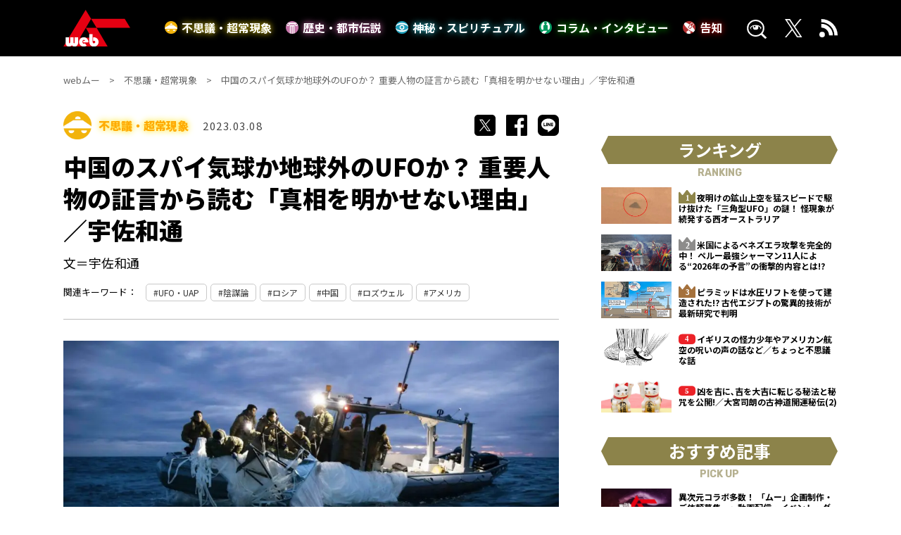

--- FILE ---
content_type: text/html; charset=UTF-8
request_url: https://web-mu.jp/paranormal/13870/
body_size: 22911
content:
<!DOCTYPE html><html lang="ja"><head><meta charset="utf-8"><meta http-equiv="X-UA-Compatible" content="IE=edge" ><meta name="format-detection" content="telephone=no">  <script>(function(w,d,s,l,i){w[l]=w[l]||[];w[l].push({'gtm.start':
new Date().getTime(),event:'gtm.js'});var f=d.getElementsByTagName(s)[0],
j=d.createElement(s),dl=l!='dataLayer'?'&l='+l:'';j.async=true;j.src=
'https://www.googletagmanager.com/gtm.js?id='+i+dl;f.parentNode.insertBefore(j,f);
})(window,document,'script','dataLayer','GTM-M667NH7');</script>    <script type="text/javascript">if ((navigator.userAgent.indexOf('iPhone') > 0) || navigator.userAgent.indexOf('iPod') > 0 || navigator.userAgent.indexOf('Android') > 0) {
        document.write('<meta content="width=device-width" name="viewport">');
    }else{
        document.write('<meta content="width=1360" name="viewport">');
    }</script> <link rel="stylesheet" media="print" onload="this.onload=null;this.media='all';" id="ao_optimized_gfonts" href="https://fonts.googleapis.com/css?family=Noto+Sans+JP:400,500,700,900%7CRubik:400,700&amp;display=swap"><link href="https://cdnjs.cloudflare.com/ajax/libs/slick-carousel/1.8.1/slick.min.css" rel="stylesheet"><link href="https://cdnjs.cloudflare.com/ajax/libs/slick-carousel/1.8.1/slick-theme.min.css" rel="stylesheet"><link href="https://web-mu.jp/wp-content/cache/autoptimize/css/autoptimize_single_b8d8fc2adfa603f3d4ff9cf0f1274eeb.css?20260120-0517" rel="stylesheet"><link rel="icon" href="https://web-mu.jp/images/favicons/favicon.ico"><link rel="shortcut icon" href="https://web-mu.jp/images/favicons/favicon.ico"><link rel="apple-touch-icon" href="https://web-mu.jp/images/favicons/apple-touch-icon.png"><link rel="preconnect" href="https://fonts.googleapis.com"><link rel="preconnect" href="https://fonts.gstatic.com" crossorigin><title>中国のスパイ気球か地球外のUFOか？ 重要人物の証言から読む「真相を明かせない理由」／宇佐和通｜webムー 世界の謎と不思議のニュース＆考察コラム</title><meta name="description" content="謎の「気球」が飛来し、米軍戦闘機が撃墜したーー。一連の出来事は米中の主張を通じて情報戦で着地しようとしている。だが、本当に……？　重要人物の証言をまとめ、真相を考察する。"><meta name="keywords" content=""><meta name="twitter:card" content="summary_large_image" /><meta name="twitter:site" content="@mu_gekkan" /><meta name="twitter:domain" content="web-mu.jp" /><meta property="og:title" content="中国のスパイ気球か地球外のUFOか？ 重要人物の証言から読む「真相を明かせない理由」／宇佐和通｜webムー 世界の謎と不思議のニュース＆考察コラム"><meta property="og:type" content="website"><meta property="og:url" content="https://web-mu.jp/paranormal/13870/"><link rel="canonical" href="https://web-mu.jp/paranormal/13870/"><meta property="og:image" content="https://web-mu.jp/wp-content/uploads/2023/03/image-6.jpg"><meta property="og:site_name" content="webムー 世界の謎と不思議のニュース＆考察コラム"><meta property="og:description" content="謎の「気球」が飛来し、米軍戦闘機が撃墜したーー。一連の出来事は米中の主張を通じて情報戦で着地しようとしている。だが、本当に……？　重要人物の証言をまとめ、真相を考察する。" /><meta property="fb:app_id" content="">  <script async src="https://securepubads.g.doubleclick.net/tag/js/gpt.js"></script> <script>var googletag = googletag || {};
googletag.cmd = googletag.cmd || [];
var slotSpFov = null;
var path_value = location.pathname.substr(0, 40);
var ref_value = document.referrer ? document.referrer.split("/")[2] : 'null';
googletag.cmd.push(function() {
        if ((navigator.userAgent.indexOf('iPhone') > 0) || navigator.userAgent.indexOf('iPod') > 0 || navigator.userAgent.indexOf('Android') > 0) {
            googletag.defineSlot('/22876004866/OP/MUSPARBM1', [[300, 250], [336, 280]], 'MUSPARBM1').addService(googletag.pubads());
            googletag.defineSlot('/22876004866/OP/MUSPARBM2', [[300, 250], [336, 280]], 'MUSPARBM2').addService(googletag.pubads());
            googletag.defineSlot('/22876004866/OP/MUSPARBM3', [[300, 100], [320, 100]], 'MUSPARBM3').addService(googletag.pubads());
            slotSpFov = googletag.defineSlot('/22876004866/OP/MUSPALOL', [[320, 50], [320, 100]], 'MUSPALOL').addService(googletag.pubads());
        } else {
            googletag.defineSlot('/22876004866/OP/MUPCALOT1', [[300, 250], [336, 280]], 'MUPCALOT1').addService(googletag.pubads());
            googletag.defineSlot('/22876004866/OP/MUPCALOT2', [[300, 250], [336, 280]], 'MUPCALOT2').addService(googletag.pubads());
            googletag.defineSlot('/22876004866/OP/MUPCARBM', [[728, 90], [728, 250]], 'MUPCARBM').addService(googletag.pubads());
            slotSpFov = googletag.defineSlot('/22876004866/OP/MUPCALOL', [[728, 90], [970, 90]], 'MUPCALOL').addService(googletag.pubads());
         }
            googletag.pubads().enableSingleRequest();
            googletag.pubads().disableInitialLoad();
            googletag.pubads().setTargeting('URLs', path_value);
            googletag.pubads().setTargeting('Ref', ref_value);
            googletag.pubads().collapseEmptyDivs();
            googletag.enableServices();

        googletag.pubads().addEventListener('slotRenderEnded', event=>{
          if (event.slot === slotSpFov) {
            if (!event.size)
        return;
        var ovDiv = document.querySelector('#onepub_ov_wrapper');
        ovDiv.className = 'onepub-ov-rendered';
        var closeBtn = document.querySelector('#onepub_ov_wrapper > button');
        closeBtn.addEventListener('click', event=>{
          ovDiv.className = 'onepub-ov-norendered';
          googletag.cmd.push(function() {
              googletag.destroySlots([slotSpFov]);
        });
        ovDiv.remove();
      });
    }
  });
  
});</script> <script type="application/javascript" src="//anymind360.com/js/8008/ats.js"></script> <style>.onepub-ov-padding-top {
    height: 4px;
}
.onepub-ov-close-button {
    display: block;
    width: 20px;
    height: 20px;
    position: absolute;
    right: 0px;
    top: -20px;
    border: none;
    box-shadow: -1px -1px 1px 0 rgb(0 0 0 / 20%);
    background-color: #fff;
}

.onepub-ov-close-button::before, .onepub-ov-close-button::after{
    content: "";
    position: absolute;
    top: 50%;
    left: 50%;
    width: 3px;
    height: 20px;
    background: #333;
}

.onepub-ov-close-button::after{
    transform: translate(-50%,-50%) rotate(-45deg);
}
.onepub-ov-close-button::before {
  transform: translate(-50%,-50%) rotate(45deg);
}
.onepub-ov-rendered {
    display: block !important;
    height: auto !important;
    visibility: visible;
    opacity: 1;
    will-change: opacity;
    width: 100%;
    position: fixed;
    left: 0;
    right: 0;
    bottom: 0;
    box-sizing: border-box;
    z-index: 2147483647;
    box-shadow: rgb(0 0 0 / 40%) 0px -4px 6px -3px;
    background: rgb(255 255 255);
}
.onepub-ov-norendered {
    visibility: hidden;
    opacity: 0;
    will-change: opacity;
    transition: opacity 225ms cubic-bezier(0.4, 0, 0.2, 1) 0ms;
    display:none;
}</style> <script data-cfasync="false" data-no-defer="1" data-no-minify="1" data-no-optimize="1">var ewww_webp_supported=!1;function check_webp_feature(A,e){var w;e=void 0!==e?e:function(){},ewww_webp_supported?e(ewww_webp_supported):((w=new Image).onload=function(){ewww_webp_supported=0<w.width&&0<w.height,e&&e(ewww_webp_supported)},w.onerror=function(){e&&e(!1)},w.src="data:image/webp;base64,"+{alpha:"UklGRkoAAABXRUJQVlA4WAoAAAAQAAAAAAAAAAAAQUxQSAwAAAARBxAR/Q9ERP8DAABWUDggGAAAABQBAJ0BKgEAAQAAAP4AAA3AAP7mtQAAAA=="}[A])}check_webp_feature("alpha");</script><script data-cfasync="false" data-no-defer="1" data-no-minify="1" data-no-optimize="1">var Arrive=function(c,w){"use strict";if(c.MutationObserver&&"undefined"!=typeof HTMLElement){var r,a=0,u=(r=HTMLElement.prototype.matches||HTMLElement.prototype.webkitMatchesSelector||HTMLElement.prototype.mozMatchesSelector||HTMLElement.prototype.msMatchesSelector,{matchesSelector:function(e,t){return e instanceof HTMLElement&&r.call(e,t)},addMethod:function(e,t,r){var a=e[t];e[t]=function(){return r.length==arguments.length?r.apply(this,arguments):"function"==typeof a?a.apply(this,arguments):void 0}},callCallbacks:function(e,t){t&&t.options.onceOnly&&1==t.firedElems.length&&(e=[e[0]]);for(var r,a=0;r=e[a];a++)r&&r.callback&&r.callback.call(r.elem,r.elem);t&&t.options.onceOnly&&1==t.firedElems.length&&t.me.unbindEventWithSelectorAndCallback.call(t.target,t.selector,t.callback)},checkChildNodesRecursively:function(e,t,r,a){for(var i,n=0;i=e[n];n++)r(i,t,a)&&a.push({callback:t.callback,elem:i}),0<i.childNodes.length&&u.checkChildNodesRecursively(i.childNodes,t,r,a)},mergeArrays:function(e,t){var r,a={};for(r in e)e.hasOwnProperty(r)&&(a[r]=e[r]);for(r in t)t.hasOwnProperty(r)&&(a[r]=t[r]);return a},toElementsArray:function(e){return e=void 0!==e&&("number"!=typeof e.length||e===c)?[e]:e}}),e=(l.prototype.addEvent=function(e,t,r,a){a={target:e,selector:t,options:r,callback:a,firedElems:[]};return this._beforeAdding&&this._beforeAdding(a),this._eventsBucket.push(a),a},l.prototype.removeEvent=function(e){for(var t,r=this._eventsBucket.length-1;t=this._eventsBucket[r];r--)e(t)&&(this._beforeRemoving&&this._beforeRemoving(t),(t=this._eventsBucket.splice(r,1))&&t.length&&(t[0].callback=null))},l.prototype.beforeAdding=function(e){this._beforeAdding=e},l.prototype.beforeRemoving=function(e){this._beforeRemoving=e},l),t=function(i,n){var o=new e,l=this,s={fireOnAttributesModification:!1};return o.beforeAdding(function(t){var e=t.target;e!==c.document&&e!==c||(e=document.getElementsByTagName("html")[0]);var r=new MutationObserver(function(e){n.call(this,e,t)}),a=i(t.options);r.observe(e,a),t.observer=r,t.me=l}),o.beforeRemoving(function(e){e.observer.disconnect()}),this.bindEvent=function(e,t,r){t=u.mergeArrays(s,t);for(var a=u.toElementsArray(this),i=0;i<a.length;i++)o.addEvent(a[i],e,t,r)},this.unbindEvent=function(){var r=u.toElementsArray(this);o.removeEvent(function(e){for(var t=0;t<r.length;t++)if(this===w||e.target===r[t])return!0;return!1})},this.unbindEventWithSelectorOrCallback=function(r){var a=u.toElementsArray(this),i=r,e="function"==typeof r?function(e){for(var t=0;t<a.length;t++)if((this===w||e.target===a[t])&&e.callback===i)return!0;return!1}:function(e){for(var t=0;t<a.length;t++)if((this===w||e.target===a[t])&&e.selector===r)return!0;return!1};o.removeEvent(e)},this.unbindEventWithSelectorAndCallback=function(r,a){var i=u.toElementsArray(this);o.removeEvent(function(e){for(var t=0;t<i.length;t++)if((this===w||e.target===i[t])&&e.selector===r&&e.callback===a)return!0;return!1})},this},i=new function(){var s={fireOnAttributesModification:!1,onceOnly:!1,existing:!1};function n(e,t,r){return!(!u.matchesSelector(e,t.selector)||(e._id===w&&(e._id=a++),-1!=t.firedElems.indexOf(e._id)))&&(t.firedElems.push(e._id),!0)}var c=(i=new t(function(e){var t={attributes:!1,childList:!0,subtree:!0};return e.fireOnAttributesModification&&(t.attributes=!0),t},function(e,i){e.forEach(function(e){var t=e.addedNodes,r=e.target,a=[];null!==t&&0<t.length?u.checkChildNodesRecursively(t,i,n,a):"attributes"===e.type&&n(r,i)&&a.push({callback:i.callback,elem:r}),u.callCallbacks(a,i)})})).bindEvent;return i.bindEvent=function(e,t,r){t=void 0===r?(r=t,s):u.mergeArrays(s,t);var a=u.toElementsArray(this);if(t.existing){for(var i=[],n=0;n<a.length;n++)for(var o=a[n].querySelectorAll(e),l=0;l<o.length;l++)i.push({callback:r,elem:o[l]});if(t.onceOnly&&i.length)return r.call(i[0].elem,i[0].elem);setTimeout(u.callCallbacks,1,i)}c.call(this,e,t,r)},i},o=new function(){var a={};function i(e,t){return u.matchesSelector(e,t.selector)}var n=(o=new t(function(){return{childList:!0,subtree:!0}},function(e,r){e.forEach(function(e){var t=e.removedNodes,e=[];null!==t&&0<t.length&&u.checkChildNodesRecursively(t,r,i,e),u.callCallbacks(e,r)})})).bindEvent;return o.bindEvent=function(e,t,r){t=void 0===r?(r=t,a):u.mergeArrays(a,t),n.call(this,e,t,r)},o};d(HTMLElement.prototype),d(NodeList.prototype),d(HTMLCollection.prototype),d(HTMLDocument.prototype),d(Window.prototype);var n={};return s(i,n,"unbindAllArrive"),s(o,n,"unbindAllLeave"),n}function l(){this._eventsBucket=[],this._beforeAdding=null,this._beforeRemoving=null}function s(e,t,r){u.addMethod(t,r,e.unbindEvent),u.addMethod(t,r,e.unbindEventWithSelectorOrCallback),u.addMethod(t,r,e.unbindEventWithSelectorAndCallback)}function d(e){e.arrive=i.bindEvent,s(i,e,"unbindArrive"),e.leave=o.bindEvent,s(o,e,"unbindLeave")}}(window,void 0),ewww_webp_supported=!1;function check_webp_feature(e,t){var r;ewww_webp_supported?t(ewww_webp_supported):((r=new Image).onload=function(){ewww_webp_supported=0<r.width&&0<r.height,t(ewww_webp_supported)},r.onerror=function(){t(!1)},r.src="data:image/webp;base64,"+{alpha:"UklGRkoAAABXRUJQVlA4WAoAAAAQAAAAAAAAAAAAQUxQSAwAAAARBxAR/Q9ERP8DAABWUDggGAAAABQBAJ0BKgEAAQAAAP4AAA3AAP7mtQAAAA==",animation:"UklGRlIAAABXRUJQVlA4WAoAAAASAAAAAAAAAAAAQU5JTQYAAAD/////AABBTk1GJgAAAAAAAAAAAAAAAAAAAGQAAABWUDhMDQAAAC8AAAAQBxAREYiI/gcA"}[e])}function ewwwLoadImages(e){if(e){for(var t=document.querySelectorAll(".batch-image img, .image-wrapper a, .ngg-pro-masonry-item a, .ngg-galleria-offscreen-seo-wrapper a"),r=0,a=t.length;r<a;r++)ewwwAttr(t[r],"data-src",t[r].getAttribute("data-webp")),ewwwAttr(t[r],"data-thumbnail",t[r].getAttribute("data-webp-thumbnail"));for(var i=document.querySelectorAll("div.woocommerce-product-gallery__image"),r=0,a=i.length;r<a;r++)ewwwAttr(i[r],"data-thumb",i[r].getAttribute("data-webp-thumb"))}for(var n=document.querySelectorAll("video"),r=0,a=n.length;r<a;r++)ewwwAttr(n[r],"poster",e?n[r].getAttribute("data-poster-webp"):n[r].getAttribute("data-poster-image"));for(var o,l=document.querySelectorAll("img.ewww_webp_lazy_load"),r=0,a=l.length;r<a;r++)e&&(ewwwAttr(l[r],"data-lazy-srcset",l[r].getAttribute("data-lazy-srcset-webp")),ewwwAttr(l[r],"data-srcset",l[r].getAttribute("data-srcset-webp")),ewwwAttr(l[r],"data-lazy-src",l[r].getAttribute("data-lazy-src-webp")),ewwwAttr(l[r],"data-src",l[r].getAttribute("data-src-webp")),ewwwAttr(l[r],"data-orig-file",l[r].getAttribute("data-webp-orig-file")),ewwwAttr(l[r],"data-medium-file",l[r].getAttribute("data-webp-medium-file")),ewwwAttr(l[r],"data-large-file",l[r].getAttribute("data-webp-large-file")),null!=(o=l[r].getAttribute("srcset"))&&!1!==o&&o.includes("R0lGOD")&&ewwwAttr(l[r],"src",l[r].getAttribute("data-lazy-src-webp"))),l[r].className=l[r].className.replace(/\bewww_webp_lazy_load\b/,"");for(var s=document.querySelectorAll(".ewww_webp"),r=0,a=s.length;r<a;r++)e?(ewwwAttr(s[r],"srcset",s[r].getAttribute("data-srcset-webp")),ewwwAttr(s[r],"src",s[r].getAttribute("data-src-webp")),ewwwAttr(s[r],"data-orig-file",s[r].getAttribute("data-webp-orig-file")),ewwwAttr(s[r],"data-medium-file",s[r].getAttribute("data-webp-medium-file")),ewwwAttr(s[r],"data-large-file",s[r].getAttribute("data-webp-large-file")),ewwwAttr(s[r],"data-large_image",s[r].getAttribute("data-webp-large_image")),ewwwAttr(s[r],"data-src",s[r].getAttribute("data-webp-src"))):(ewwwAttr(s[r],"srcset",s[r].getAttribute("data-srcset-img")),ewwwAttr(s[r],"src",s[r].getAttribute("data-src-img"))),s[r].className=s[r].className.replace(/\bewww_webp\b/,"ewww_webp_loaded");window.jQuery&&jQuery.fn.isotope&&jQuery.fn.imagesLoaded&&(jQuery(".fusion-posts-container-infinite").imagesLoaded(function(){jQuery(".fusion-posts-container-infinite").hasClass("isotope")&&jQuery(".fusion-posts-container-infinite").isotope()}),jQuery(".fusion-portfolio:not(.fusion-recent-works) .fusion-portfolio-wrapper").imagesLoaded(function(){jQuery(".fusion-portfolio:not(.fusion-recent-works) .fusion-portfolio-wrapper").isotope()}))}function ewwwWebPInit(e){ewwwLoadImages(e),ewwwNggLoadGalleries(e),document.arrive(".ewww_webp",function(){ewwwLoadImages(e)}),document.arrive(".ewww_webp_lazy_load",function(){ewwwLoadImages(e)}),document.arrive("videos",function(){ewwwLoadImages(e)}),"loading"==document.readyState?document.addEventListener("DOMContentLoaded",ewwwJSONParserInit):("undefined"!=typeof galleries&&ewwwNggParseGalleries(e),ewwwWooParseVariations(e))}function ewwwAttr(e,t,r){null!=r&&!1!==r&&e.setAttribute(t,r)}function ewwwJSONParserInit(){"undefined"!=typeof galleries&&check_webp_feature("alpha",ewwwNggParseGalleries),check_webp_feature("alpha",ewwwWooParseVariations)}function ewwwWooParseVariations(e){if(e)for(var t=document.querySelectorAll("form.variations_form"),r=0,a=t.length;r<a;r++){var i=t[r].getAttribute("data-product_variations"),n=!1;try{for(var o in i=JSON.parse(i))void 0!==i[o]&&void 0!==i[o].image&&(void 0!==i[o].image.src_webp&&(i[o].image.src=i[o].image.src_webp,n=!0),void 0!==i[o].image.srcset_webp&&(i[o].image.srcset=i[o].image.srcset_webp,n=!0),void 0!==i[o].image.full_src_webp&&(i[o].image.full_src=i[o].image.full_src_webp,n=!0),void 0!==i[o].image.gallery_thumbnail_src_webp&&(i[o].image.gallery_thumbnail_src=i[o].image.gallery_thumbnail_src_webp,n=!0),void 0!==i[o].image.thumb_src_webp&&(i[o].image.thumb_src=i[o].image.thumb_src_webp,n=!0));n&&ewwwAttr(t[r],"data-product_variations",JSON.stringify(i))}catch(e){}}}function ewwwNggParseGalleries(e){if(e)for(var t in galleries){var r=galleries[t];galleries[t].images_list=ewwwNggParseImageList(r.images_list)}}function ewwwNggLoadGalleries(e){e&&document.addEventListener("ngg.galleria.themeadded",function(e,t){window.ngg_galleria._create_backup=window.ngg_galleria.create,window.ngg_galleria.create=function(e,t){var r=$(e).data("id");return galleries["gallery_"+r].images_list=ewwwNggParseImageList(galleries["gallery_"+r].images_list),window.ngg_galleria._create_backup(e,t)}})}function ewwwNggParseImageList(e){for(var t in e){var r=e[t];if(void 0!==r["image-webp"]&&(e[t].image=r["image-webp"],delete e[t]["image-webp"]),void 0!==r["thumb-webp"]&&(e[t].thumb=r["thumb-webp"],delete e[t]["thumb-webp"]),void 0!==r.full_image_webp&&(e[t].full_image=r.full_image_webp,delete e[t].full_image_webp),void 0!==r.srcsets)for(var a in r.srcsets)nggSrcset=r.srcsets[a],void 0!==r.srcsets[a+"-webp"]&&(e[t].srcsets[a]=r.srcsets[a+"-webp"],delete e[t].srcsets[a+"-webp"]);if(void 0!==r.full_srcsets)for(var i in r.full_srcsets)nggFSrcset=r.full_srcsets[i],void 0!==r.full_srcsets[i+"-webp"]&&(e[t].full_srcsets[i]=r.full_srcsets[i+"-webp"],delete e[t].full_srcsets[i+"-webp"])}return e}check_webp_feature("alpha",ewwwWebPInit);</script><meta name='robots' content='max-image-preview:large' /> <script type="text/javascript" id="wpp-js" src="https://web-mu.jp/wp-content/plugins/wordpress-popular-posts/assets/js/wpp.min.js" data-sampling="0" data-sampling-rate="100" data-api-url="https://web-mu.jp/wp-json/wordpress-popular-posts" data-post-id="13870" data-token="7b085d3624" data-lang="0" data-debug="0"></script> <link href='https://fonts.gstatic.com' crossorigin='anonymous' rel='preconnect' /><link rel="alternate" type="application/rss+xml" title="webムー 世界の謎と不思議のニュース＆考察コラム &raquo; 中国のスパイ気球か地球外のUFOか？ 重要人物の証言から読む「真相を明かせない理由」／宇佐和通 のコメントのフィード" href="https://web-mu.jp/paranormal/13870/feed/" /><link rel='stylesheet' id='wp-block-library-css' href='https://web-mu.jp/wp-includes/css/dist/block-library/style.min.css?ver=6.5.5' type='text/css' media='all' /><style id='qsm-quiz-style-inline-css' type='text/css'></style><style id='classic-theme-styles-inline-css' type='text/css'>/*! This file is auto-generated */
.wp-block-button__link{color:#fff;background-color:#32373c;border-radius:9999px;box-shadow:none;text-decoration:none;padding:calc(.667em + 2px) calc(1.333em + 2px);font-size:1.125em}.wp-block-file__button{background:#32373c;color:#fff;text-decoration:none}</style><style id='global-styles-inline-css' type='text/css'>body{--wp--preset--color--black: #000000;--wp--preset--color--cyan-bluish-gray: #abb8c3;--wp--preset--color--white: #ffffff;--wp--preset--color--pale-pink: #f78da7;--wp--preset--color--vivid-red: #cf2e2e;--wp--preset--color--luminous-vivid-orange: #ff6900;--wp--preset--color--luminous-vivid-amber: #fcb900;--wp--preset--color--light-green-cyan: #7bdcb5;--wp--preset--color--vivid-green-cyan: #00d084;--wp--preset--color--pale-cyan-blue: #8ed1fc;--wp--preset--color--vivid-cyan-blue: #0693e3;--wp--preset--color--vivid-purple: #9b51e0;--wp--preset--gradient--vivid-cyan-blue-to-vivid-purple: linear-gradient(135deg,rgba(6,147,227,1) 0%,rgb(155,81,224) 100%);--wp--preset--gradient--light-green-cyan-to-vivid-green-cyan: linear-gradient(135deg,rgb(122,220,180) 0%,rgb(0,208,130) 100%);--wp--preset--gradient--luminous-vivid-amber-to-luminous-vivid-orange: linear-gradient(135deg,rgba(252,185,0,1) 0%,rgba(255,105,0,1) 100%);--wp--preset--gradient--luminous-vivid-orange-to-vivid-red: linear-gradient(135deg,rgba(255,105,0,1) 0%,rgb(207,46,46) 100%);--wp--preset--gradient--very-light-gray-to-cyan-bluish-gray: linear-gradient(135deg,rgb(238,238,238) 0%,rgb(169,184,195) 100%);--wp--preset--gradient--cool-to-warm-spectrum: linear-gradient(135deg,rgb(74,234,220) 0%,rgb(151,120,209) 20%,rgb(207,42,186) 40%,rgb(238,44,130) 60%,rgb(251,105,98) 80%,rgb(254,248,76) 100%);--wp--preset--gradient--blush-light-purple: linear-gradient(135deg,rgb(255,206,236) 0%,rgb(152,150,240) 100%);--wp--preset--gradient--blush-bordeaux: linear-gradient(135deg,rgb(254,205,165) 0%,rgb(254,45,45) 50%,rgb(107,0,62) 100%);--wp--preset--gradient--luminous-dusk: linear-gradient(135deg,rgb(255,203,112) 0%,rgb(199,81,192) 50%,rgb(65,88,208) 100%);--wp--preset--gradient--pale-ocean: linear-gradient(135deg,rgb(255,245,203) 0%,rgb(182,227,212) 50%,rgb(51,167,181) 100%);--wp--preset--gradient--electric-grass: linear-gradient(135deg,rgb(202,248,128) 0%,rgb(113,206,126) 100%);--wp--preset--gradient--midnight: linear-gradient(135deg,rgb(2,3,129) 0%,rgb(40,116,252) 100%);--wp--preset--font-size--small: 13px;--wp--preset--font-size--medium: 20px;--wp--preset--font-size--large: 36px;--wp--preset--font-size--x-large: 42px;--wp--preset--spacing--20: 0.44rem;--wp--preset--spacing--30: 0.67rem;--wp--preset--spacing--40: 1rem;--wp--preset--spacing--50: 1.5rem;--wp--preset--spacing--60: 2.25rem;--wp--preset--spacing--70: 3.38rem;--wp--preset--spacing--80: 5.06rem;--wp--preset--shadow--natural: 6px 6px 9px rgba(0, 0, 0, 0.2);--wp--preset--shadow--deep: 12px 12px 50px rgba(0, 0, 0, 0.4);--wp--preset--shadow--sharp: 6px 6px 0px rgba(0, 0, 0, 0.2);--wp--preset--shadow--outlined: 6px 6px 0px -3px rgba(255, 255, 255, 1), 6px 6px rgba(0, 0, 0, 1);--wp--preset--shadow--crisp: 6px 6px 0px rgba(0, 0, 0, 1);}:where(.is-layout-flex){gap: 0.5em;}:where(.is-layout-grid){gap: 0.5em;}body .is-layout-flex{display: flex;}body .is-layout-flex{flex-wrap: wrap;align-items: center;}body .is-layout-flex > *{margin: 0;}body .is-layout-grid{display: grid;}body .is-layout-grid > *{margin: 0;}:where(.wp-block-columns.is-layout-flex){gap: 2em;}:where(.wp-block-columns.is-layout-grid){gap: 2em;}:where(.wp-block-post-template.is-layout-flex){gap: 1.25em;}:where(.wp-block-post-template.is-layout-grid){gap: 1.25em;}.has-black-color{color: var(--wp--preset--color--black) !important;}.has-cyan-bluish-gray-color{color: var(--wp--preset--color--cyan-bluish-gray) !important;}.has-white-color{color: var(--wp--preset--color--white) !important;}.has-pale-pink-color{color: var(--wp--preset--color--pale-pink) !important;}.has-vivid-red-color{color: var(--wp--preset--color--vivid-red) !important;}.has-luminous-vivid-orange-color{color: var(--wp--preset--color--luminous-vivid-orange) !important;}.has-luminous-vivid-amber-color{color: var(--wp--preset--color--luminous-vivid-amber) !important;}.has-light-green-cyan-color{color: var(--wp--preset--color--light-green-cyan) !important;}.has-vivid-green-cyan-color{color: var(--wp--preset--color--vivid-green-cyan) !important;}.has-pale-cyan-blue-color{color: var(--wp--preset--color--pale-cyan-blue) !important;}.has-vivid-cyan-blue-color{color: var(--wp--preset--color--vivid-cyan-blue) !important;}.has-vivid-purple-color{color: var(--wp--preset--color--vivid-purple) !important;}.has-black-background-color{background-color: var(--wp--preset--color--black) !important;}.has-cyan-bluish-gray-background-color{background-color: var(--wp--preset--color--cyan-bluish-gray) !important;}.has-white-background-color{background-color: var(--wp--preset--color--white) !important;}.has-pale-pink-background-color{background-color: var(--wp--preset--color--pale-pink) !important;}.has-vivid-red-background-color{background-color: var(--wp--preset--color--vivid-red) !important;}.has-luminous-vivid-orange-background-color{background-color: var(--wp--preset--color--luminous-vivid-orange) !important;}.has-luminous-vivid-amber-background-color{background-color: var(--wp--preset--color--luminous-vivid-amber) !important;}.has-light-green-cyan-background-color{background-color: var(--wp--preset--color--light-green-cyan) !important;}.has-vivid-green-cyan-background-color{background-color: var(--wp--preset--color--vivid-green-cyan) !important;}.has-pale-cyan-blue-background-color{background-color: var(--wp--preset--color--pale-cyan-blue) !important;}.has-vivid-cyan-blue-background-color{background-color: var(--wp--preset--color--vivid-cyan-blue) !important;}.has-vivid-purple-background-color{background-color: var(--wp--preset--color--vivid-purple) !important;}.has-black-border-color{border-color: var(--wp--preset--color--black) !important;}.has-cyan-bluish-gray-border-color{border-color: var(--wp--preset--color--cyan-bluish-gray) !important;}.has-white-border-color{border-color: var(--wp--preset--color--white) !important;}.has-pale-pink-border-color{border-color: var(--wp--preset--color--pale-pink) !important;}.has-vivid-red-border-color{border-color: var(--wp--preset--color--vivid-red) !important;}.has-luminous-vivid-orange-border-color{border-color: var(--wp--preset--color--luminous-vivid-orange) !important;}.has-luminous-vivid-amber-border-color{border-color: var(--wp--preset--color--luminous-vivid-amber) !important;}.has-light-green-cyan-border-color{border-color: var(--wp--preset--color--light-green-cyan) !important;}.has-vivid-green-cyan-border-color{border-color: var(--wp--preset--color--vivid-green-cyan) !important;}.has-pale-cyan-blue-border-color{border-color: var(--wp--preset--color--pale-cyan-blue) !important;}.has-vivid-cyan-blue-border-color{border-color: var(--wp--preset--color--vivid-cyan-blue) !important;}.has-vivid-purple-border-color{border-color: var(--wp--preset--color--vivid-purple) !important;}.has-vivid-cyan-blue-to-vivid-purple-gradient-background{background: var(--wp--preset--gradient--vivid-cyan-blue-to-vivid-purple) !important;}.has-light-green-cyan-to-vivid-green-cyan-gradient-background{background: var(--wp--preset--gradient--light-green-cyan-to-vivid-green-cyan) !important;}.has-luminous-vivid-amber-to-luminous-vivid-orange-gradient-background{background: var(--wp--preset--gradient--luminous-vivid-amber-to-luminous-vivid-orange) !important;}.has-luminous-vivid-orange-to-vivid-red-gradient-background{background: var(--wp--preset--gradient--luminous-vivid-orange-to-vivid-red) !important;}.has-very-light-gray-to-cyan-bluish-gray-gradient-background{background: var(--wp--preset--gradient--very-light-gray-to-cyan-bluish-gray) !important;}.has-cool-to-warm-spectrum-gradient-background{background: var(--wp--preset--gradient--cool-to-warm-spectrum) !important;}.has-blush-light-purple-gradient-background{background: var(--wp--preset--gradient--blush-light-purple) !important;}.has-blush-bordeaux-gradient-background{background: var(--wp--preset--gradient--blush-bordeaux) !important;}.has-luminous-dusk-gradient-background{background: var(--wp--preset--gradient--luminous-dusk) !important;}.has-pale-ocean-gradient-background{background: var(--wp--preset--gradient--pale-ocean) !important;}.has-electric-grass-gradient-background{background: var(--wp--preset--gradient--electric-grass) !important;}.has-midnight-gradient-background{background: var(--wp--preset--gradient--midnight) !important;}.has-small-font-size{font-size: var(--wp--preset--font-size--small) !important;}.has-medium-font-size{font-size: var(--wp--preset--font-size--medium) !important;}.has-large-font-size{font-size: var(--wp--preset--font-size--large) !important;}.has-x-large-font-size{font-size: var(--wp--preset--font-size--x-large) !important;}
.wp-block-navigation a:where(:not(.wp-element-button)){color: inherit;}
:where(.wp-block-post-template.is-layout-flex){gap: 1.25em;}:where(.wp-block-post-template.is-layout-grid){gap: 1.25em;}
:where(.wp-block-columns.is-layout-flex){gap: 2em;}:where(.wp-block-columns.is-layout-grid){gap: 2em;}
.wp-block-pullquote{font-size: 1.5em;line-height: 1.6;}</style><link rel='stylesheet' id='toc-screen-css' href='https://web-mu.jp/wp-content/plugins/table-of-contents-plus/screen.min.css?ver=2406' type='text/css' media='all' /><style id='toc-screen-inline-css' type='text/css'>div#toc_container {width: 75%;}</style><link rel='stylesheet' id='qsm-quiz-navigator-front-css' href='https://web-mu.jp/wp-content/cache/autoptimize/css/autoptimize_single_865a3baa8393f64c85f334dbaa1f51ef.css?ver=1.0.1' type='text/css' media='all' /><link rel='stylesheet' id='wordpress-popular-posts-css-css' href='https://web-mu.jp/wp-content/cache/autoptimize/css/autoptimize_single_cff4a50b569f9d814cfe56378d2d03f7.css?ver=7.0.1' type='text/css' media='all' /><link rel='stylesheet' id='qsm-advance-question-addon-front-css-css' href='https://web-mu.jp/wp-content/cache/autoptimize/css/autoptimize_single_f5d1b504b51232c6ef52182eff523e1e.css?ver=1.5.1' type='text/css' media='all' /><link rel='stylesheet' id='qsm-multi-polar-slide-css' href='https://web-mu.jp/wp-content/cache/autoptimize/css/autoptimize_single_ec4991a50957f7bec65f2d6cf046ec28.css?ver=1.5.1' type='text/css' media='all' /> <script type="text/javascript" src="https://web-mu.jp/wp-includes/js/jquery/jquery.min.js?ver=3.7.1" id="jquery-core-js"></script> <script type="text/javascript" src="https://web-mu.jp/wp-includes/js/jquery/jquery-migrate.min.js?ver=3.4.1" id="jquery-migrate-js"></script> <link rel="https://api.w.org/" href="https://web-mu.jp/wp-json/" /><link rel="alternate" type="application/json" href="https://web-mu.jp/wp-json/wp/v2/posts/13870" /><link rel="EditURI" type="application/rsd+xml" title="RSD" href="https://web-mu.jp/xmlrpc.php?rsd" /><meta name="generator" content="WordPress 6.5.5" /><link rel="canonical" href="https://web-mu.jp/paranormal/13870/" /><link rel='shortlink' href='https://web-mu.jp/?p=13870' /><link rel="alternate" type="application/json+oembed" href="https://web-mu.jp/wp-json/oembed/1.0/embed?url=https%3A%2F%2Fweb-mu.jp%2Fparanormal%2F13870%2F" /><link rel="alternate" type="text/xml+oembed" href="https://web-mu.jp/wp-json/oembed/1.0/embed?url=https%3A%2F%2Fweb-mu.jp%2Fparanormal%2F13870%2F&#038;format=xml" /><meta name="cdp-version" content="1.4.6" /><style id="wpp-loading-animation-styles">@-webkit-keyframes bgslide{from{background-position-x:0}to{background-position-x:-200%}}@keyframes bgslide{from{background-position-x:0}to{background-position-x:-200%}}.wpp-widget-block-placeholder,.wpp-shortcode-placeholder{margin:0 auto;width:60px;height:3px;background:#dd3737;background:linear-gradient(90deg,#dd3737 0%,#571313 10%,#dd3737 100%);background-size:200% auto;border-radius:3px;-webkit-animation:bgslide 1s infinite linear;animation:bgslide 1s infinite linear}</style><link rel="icon" href="https://web-mu.jp/wp-content/uploads/2022/09/cropped-site-icon-32x32.jpg" sizes="32x32" /><link rel="icon" href="https://web-mu.jp/wp-content/uploads/2022/09/cropped-site-icon-192x192.jpg" sizes="192x192" /><link rel="apple-touch-icon" href="https://web-mu.jp/wp-content/uploads/2022/09/cropped-site-icon-180x180.jpg" /><meta name="msapplication-TileImage" content="https://web-mu.jp/wp-content/uploads/2022/09/cropped-site-icon-270x270.jpg" /></head><body class="news-detail">
<script data-cfasync="false" data-no-defer="1" data-no-minify="1" data-no-optimize="1">if(typeof ewww_webp_supported==="undefined"){var ewww_webp_supported=!1}if(ewww_webp_supported){document.body.classList.add("webp-support")}</script> <noscript><iframe src="https://www.googletagmanager.com/ns.html?id=GTM-M667NH7"
height="0" width="0" style="display:none;visibility:hidden"></iframe></noscript><header id="header"><div class="inner"> <a href="https://web-mu.jp/" class="logo"><img src="https://web-mu.jp/images/common/logo.svg" alt="ムー" width="95"></a><div class="cont"> <a href="https://web-mu.jp/" class="nav_logo sp"><img src="https://web-mu.jp/images/common/logo.svg" alt="ムー"></a><nav><ul class="menu"><li><a href="https://web-mu.jp/category/paranormal/" class="blur fushigi">不思議・超常現象</a></li><li><a href="https://web-mu.jp/category/history/" class="blur rekishi">歴史・都市伝説</a></li><li><a href="https://web-mu.jp/category/spiritual/" class="blur shinpi">神秘・スピリチュアル</a></li><li><a href="https://web-mu.jp/category/column/" class="blur column">コラム・インタビュー</a></li><li><a href="https://web-mu.jp/category/news/" class="blur kokuchi">告知</a></li></ul><ul class="sns"><li class="pc"><span class="search-open"><img src="https://web-mu.jp/images/common/search_white.svg" alt="キーワード検索"></span></li><li><a href="https://twitter.com/mu_gekkan" target="_blank"><img src="https://web-mu.jp/images/common/x.svg" alt="X"></a></li><li><a href="https://web-mu.jp/feed/" target="_blank"><img src="https://web-mu.jp/images/common/rss.svg" alt="rss"></a></li></ul></nav></div><div class="sp sp-btns"> <span class="search-open"><img src="https://web-mu.jp/images/common/search_white.svg" alt="キーワード検索"></span> <button class="hamburger hamburger--3dx" type="button"> <span class="hamburger-box"> <span class="hamburger-inner"></span> </span> </button></div></div></header><div class="search"><div class="inner"> <span class="search-close"></span><div class="ttl"> <span class="ja">記事検索</span> <span class="en">SEARCH</span></div><form method="get" id="searchform" action="https://web-mu.jp"> <input type="text" name="s" id="s" placeholder="キーワードを入力"/> <button type="submit"></button></form></div></div><div class="wrap"><ul id="pan" itemscope itemtype="https://schema.org/BreadcrumbList"><li itemprop="itemListElement" itemscope itemtype="https://schema.org/ListItem"><a href="https://web-mu.jp/" itemprop="item"><span itemprop="name">webムー</span></a><meta itemprop="position" content="1" /></li><li itemprop="itemListElement" itemscope itemtype="https://schema.org/ListItem"><a href="https://web-mu.jp/category/paranormal/" itemprop="item"><span itemprop="name">不思議・超常現象</span></a><meta itemprop="position" content="2" /></li><li itemprop="itemListElement" itemscope itemtype="https://schema.org/ListItem"><span itemprop="name">中国のスパイ気球か地球外のUFOか？ 重要人物の証言から読む「真相を明かせない理由」／宇佐和通</span><meta itemprop="position" content="3" /></li></ul><div class="layout_sidebar"><main><section id="first"><div class="inner"><div class="info"><div class="left"> <a href="https://web-mu.jp/category/paranormal/" class="catTitle blur">不思議・超常現象</a> <time datetime=”2023-03-08” itemprop=”datepublished”>2023.03.08</time></div><ul class="sns pc" id="pcSns"><li><a href="https://twitter.com/intent/tweet?url=https%3A%2F%2Fweb-mu.jp%2Fparanormal%2F13870%2F&text=%E4%B8%AD%E5%9B%BD%E3%81%AE%E3%82%B9%E3%83%91%E3%82%A4%E6%B0%97%E7%90%83%E3%81%8B%E5%9C%B0%E7%90%83%E5%A4%96%E3%81%AEUFO%E3%81%8B%EF%BC%9F+%E9%87%8D%E8%A6%81%E4%BA%BA%E7%89%A9%E3%81%AE%E8%A8%BC%E8%A8%80%E3%81%8B%E3%82%89%E8%AA%AD%E3%82%80%E3%80%8C%E7%9C%9F%E7%9B%B8%E3%82%92%E6%98%8E%E3%81%8B%E3%81%9B%E3%81%AA%E3%81%84%E7%90%86%E7%94%B1%E3%80%8D%EF%BC%8F%E5%AE%87%E4%BD%90%E5%92%8C%E9%80%9A" target="_blank" rel="nofollow noopener"> <img src="https://web-mu.jp/images/common/sns_x.svg" alt="X"></a></li><li><a href="https://www.facebook.com/sharer.php?u=https%3A%2F%2Fweb-mu.jp%2Fparanormal%2F13870%2F&amp;t=%E4%B8%AD%E5%9B%BD%E3%81%AE%E3%82%B9%E3%83%91%E3%82%A4%E6%B0%97%E7%90%83%E3%81%8B%E5%9C%B0%E7%90%83%E5%A4%96%E3%81%AEUFO%E3%81%8B%EF%BC%9F+%E9%87%8D%E8%A6%81%E4%BA%BA%E7%89%A9%E3%81%AE%E8%A8%BC%E8%A8%80%E3%81%8B%E3%82%89%E8%AA%AD%E3%82%80%E3%80%8C%E7%9C%9F%E7%9B%B8%E3%82%92%E6%98%8E%E3%81%8B%E3%81%9B%E3%81%AA%E3%81%84%E7%90%86%E7%94%B1%E3%80%8D%EF%BC%8F%E5%AE%87%E4%BD%90%E5%92%8C%E9%80%9A" target="_blank" rel="nofollow noopener"> <img src="https://web-mu.jp/images/common/sns_fb.svg" alt="facebook"></a></li><li><a href="https://social-plugins.line.me/lineit/share?url=https%3A%2F%2Fweb-mu.jp%2Fparanormal%2F13870%2F" target="_blank" rel="nofollow noopener"> <img src="https://web-mu.jp/images/common/sns_line.svg" alt="line"></a></li></ul></div><h1 class="title">中国のスパイ気球か地球外のUFOか？ 重要人物の証言から読む「真相を明かせない理由」／宇佐和通</h1><p class="other">文＝宇佐和通</p><div class="keyword"><div class="keyword_item"> <span class="heading">関連キーワード：</span><ul class="tags"><li><a href="https://web-mu.jp/tag/ufo/" rel="tag">UFO・UAP</a></li><li><a href="https://web-mu.jp/tag/conspiracytheory/" rel="tag">陰謀論</a></li><li><a href="https://web-mu.jp/tag/russia/" rel="tag">ロシア</a></li><li><a href="https://web-mu.jp/tag/china/" rel="tag">中国</a></li><li><a href="https://web-mu.jp/tag/roswell/" rel="tag">ロズウェル</a></li><li><a href="https://web-mu.jp/tag/usa/" rel="tag">アメリカ</a></li></ul></div></div></div></section><section id="contents"><div class="inner"><ul class="sns sp" id="spSns"></ul><figure class="mv"><img width="1024" height="576" src="[data-uri]" class="attachment-large size-large wp-post-image ewww_webp" alt="" decoding="async" fetchpriority="high" srcset="[data-uri] 1w" sizes="(max-width: 1024px) 100vw, 1024px" data-src-img="https://web-mu.jp/wp-content/uploads/2023/03/image-6-1024x576.jpg" data-src-webp="https://web-mu.jp/wp-content/uploads/2023/03/image-6-1024x576.jpg.webp" data-srcset-webp="https://web-mu.jp/wp-content/uploads/2023/03/image-6-1024x576.jpg.webp 1024w, https://web-mu.jp/wp-content/uploads/2023/03/image-6-300x169.jpg.webp 300w, https://web-mu.jp/wp-content/uploads/2023/03/image-6-768x432.jpg.webp 768w, https://web-mu.jp/wp-content/uploads/2023/03/image-6.jpg.webp 1280w" data-srcset-img="https://web-mu.jp/wp-content/uploads/2023/03/image-6-1024x576.jpg 1024w, https://web-mu.jp/wp-content/uploads/2023/03/image-6-300x169.jpg 300w, https://web-mu.jp/wp-content/uploads/2023/03/image-6-768x432.jpg 768w, https://web-mu.jp/wp-content/uploads/2023/03/image-6.jpg 1280w" data-eio="j" /><noscript><img width="1024" height="576" src="https://web-mu.jp/wp-content/uploads/2023/03/image-6-1024x576.jpg" class="attachment-large size-large wp-post-image" alt="" decoding="async" fetchpriority="high" srcset="https://web-mu.jp/wp-content/uploads/2023/03/image-6-1024x576.jpg 1024w, https://web-mu.jp/wp-content/uploads/2023/03/image-6-300x169.jpg 300w, https://web-mu.jp/wp-content/uploads/2023/03/image-6-768x432.jpg 768w, https://web-mu.jp/wp-content/uploads/2023/03/image-6.jpg 1280w" sizes="(max-width: 1024px) 100vw, 1024px" /></noscript></figure><p class="description">謎の「気球」が飛来し、米軍戦闘機が撃墜したーー。一連の出来事は米中の主張を通じて情報戦で着地しようとしている。だが、本当に……？　重要人物の証言をまとめ、真相を考察する。</p><div id="singleContents"><div id="toc_container" class="no_bullets"><p class="toc_title">目次</p><ul class="toc_list"><li><a href="#i"><span class="toc_number toc_depth_1">1</span> 「気球は外宇宙の訪問者」という言説</a></li><li><a href="#i-2"><span class="toc_number toc_depth_1">2</span> 「気球」なるものの正体は？</a></li><li><a href="#UFO"><span class="toc_number toc_depth_1">3</span> 米中で「UFOではない」が一致する違和感</a></li><li><a href="#UFO-2"><span class="toc_number toc_depth_1">4</span> 「UFOであってほしい」ーー複雑な希望</a></li><li><a href="#i-3"><span class="toc_number toc_depth_1">5</span> 地球外なら隠すしかないのだ</a></li></ul></div><h2 class="wp-block-heading"><span id="i">「気球は外宇宙の訪問者」という言説</span></h2><p>　2023年2月4日から12日にかけ、アメリカ軍が気球と思われる高高度飛行物体を撃墜した。8日間に4回という信じられないペースでの一連の出来事は「中国製スパイ気球」というキーワードに紐づけられる形で進み、それぞれの撃墜事例の詳細と、ターゲットとなった物体の本質を明らかにしていくプロセスの実現を求める声が日ごとに高まっている。</p><p>　相次ぐ撃墜事例は、潜在的な脅威に対する防空監視体制の強化を意識するバイデン大統領の具体的な行動にほかならない。ただ、レーダー網をはじめとするアメリカの現行の防空体制は少し前の時代と比べてかなり強化されているにもかかわらず、少なくともこの原稿を書いている時点では、政府も軍部も撃墜物体についてすべてを明らかにしているわけではない。上下両院内でも、政府の微妙な立場に対する理解を示しながらも、情報の透明性を保っていくべきであるというコンセンサスが構築されている。</p><p>　そんな中、バイデン大統領の爆弾発言を収録した映像が拡散した。</p><figure class="wp-block-image size-large"><img decoding="async" width="941" height="1024" src="[data-uri]" alt="" class="wp-image-13871 ewww_webp" srcset="[data-uri] 1w" sizes="(max-width: 941px) 100vw, 941px" data-src-img="https://web-mu.jp/wp-content/uploads/2023/03/image-5-941x1024.jpg" data-src-webp="https://web-mu.jp/wp-content/uploads/2023/03/image-5-941x1024.jpg.webp" data-srcset-webp="https://web-mu.jp/wp-content/uploads/2023/03/image-5-941x1024.jpg.webp 941w, https://web-mu.jp/wp-content/uploads/2023/03/image-5-276x300.jpg.webp 276w, https://web-mu.jp/wp-content/uploads/2023/03/image-5-768x836.jpg.webp 768w, https://web-mu.jp/wp-content/uploads/2023/03/image-5.jpg.webp 1057w" data-srcset-img="https://web-mu.jp/wp-content/uploads/2023/03/image-5-941x1024.jpg 941w, https://web-mu.jp/wp-content/uploads/2023/03/image-5-276x300.jpg 276w, https://web-mu.jp/wp-content/uploads/2023/03/image-5-768x836.jpg 768w, https://web-mu.jp/wp-content/uploads/2023/03/image-5.jpg 1057w" data-eio="j" /><noscript><img decoding="async" width="941" height="1024" src="https://web-mu.jp/wp-content/uploads/2023/03/image-5-941x1024.jpg" alt="" class="wp-image-13871" srcset="https://web-mu.jp/wp-content/uploads/2023/03/image-5-941x1024.jpg 941w, https://web-mu.jp/wp-content/uploads/2023/03/image-5-276x300.jpg 276w, https://web-mu.jp/wp-content/uploads/2023/03/image-5-768x836.jpg 768w, https://web-mu.jp/wp-content/uploads/2023/03/image-5.jpg 1057w" sizes="(max-width: 941px) 100vw, 941px" /></noscript><figcaption><a href="https://thedispatch.com/article/fact-check-did-joe-biden-confirm-the-existence-of-aliens/" target="_blank" rel="noreferrer noopener">https://thedispatch.com/article/fact-check-did-joe-biden-confirm-the-existence-of-aliens/</a></figcaption></figure><p>「私は今日ここに、アメリカ領空のあちこちに現れている未確認飛行物体について話します。正確な由来に関してはまだ検証の余地がありますが、FBIの報告によれば、外宇宙の訪問者である可能性が高いということです」</p><p>　……落ち着いてほしい。<br>　ホワイトハウスで撮影されたと思われるこの映像だが、ディープフェイクを使ったものであることが明らかになっている。状況を考えればこれ以上なくリアルな響きと共に受け入れられたといわけだ。</p><figure class="wp-block-image size-large"><img decoding="async" width="1024" height="576" src="[data-uri]" alt="" class="wp-image-13872 ewww_webp" srcset="[data-uri] 1w" sizes="(max-width: 1024px) 100vw, 1024px" data-src-img="https://web-mu.jp/wp-content/uploads/2023/03/image-6-1024x576.jpg" data-src-webp="https://web-mu.jp/wp-content/uploads/2023/03/image-6-1024x576.jpg.webp" data-srcset-webp="https://web-mu.jp/wp-content/uploads/2023/03/image-6-1024x576.jpg.webp 1024w, https://web-mu.jp/wp-content/uploads/2023/03/image-6-300x169.jpg.webp 300w, https://web-mu.jp/wp-content/uploads/2023/03/image-6-768x432.jpg.webp 768w, https://web-mu.jp/wp-content/uploads/2023/03/image-6.jpg.webp 1280w" data-srcset-img="https://web-mu.jp/wp-content/uploads/2023/03/image-6-1024x576.jpg 1024w, https://web-mu.jp/wp-content/uploads/2023/03/image-6-300x169.jpg 300w, https://web-mu.jp/wp-content/uploads/2023/03/image-6-768x432.jpg 768w, https://web-mu.jp/wp-content/uploads/2023/03/image-6.jpg 1280w" data-eio="j" /><noscript><img decoding="async" width="1024" height="576" src="https://web-mu.jp/wp-content/uploads/2023/03/image-6-1024x576.jpg" alt="" class="wp-image-13872" srcset="https://web-mu.jp/wp-content/uploads/2023/03/image-6-1024x576.jpg 1024w, https://web-mu.jp/wp-content/uploads/2023/03/image-6-300x169.jpg 300w, https://web-mu.jp/wp-content/uploads/2023/03/image-6-768x432.jpg 768w, https://web-mu.jp/wp-content/uploads/2023/03/image-6.jpg 1280w" sizes="(max-width: 1024px) 100vw, 1024px" /></noscript><figcaption>2月4日にサウスカロライナ州沖で撃墜された気球の残骸を回収するアメリカ軍（US FLEET FORCES COMMAND）。</figcaption></figure><h2 class="wp-block-heading"><span id="i-2">「気球」なるものの正体は？</span></h2><p>この一件に対して一応の反応を見せるためか、ジャン・ピエール報道官が記者会見の席上で「直近に撃墜された飛行物体は異星人や地球外生命体が関与している兆候はない」と断言した。<br>　ただ、これに前後する形で発表されたNORAD（北米航空宇宙防衛司令部）のグレン・ヴァンヘルク将軍の発言も問題視されている。<br>「私は、撃墜されたすべての物体を気球という言葉で分類するつもりはない。われわれが“物体”という言葉を使うことには理由がある」</p><p>　この発言を受け、状況はさらに混沌化した。<br>　2月12日には、ミシガン州ヒューロン湖の上空6100メートルを飛行していた未確認物体がF16戦闘機に撃墜された。情報量が圧倒的に少ないため、撃墜された物体（ヒューロン湖上空の物体は八角形だったと言われている）と地球外生命体を関連づける空気はぬぐい切れず、不安が高まっている。</p><p>　この原稿を書いている時点ですでに発見・回収が行われているのは、2月4日にサウスカロライナ州沖で撃墜された気球の残骸だけだ。これに関しては、オフィシャルな場面でも中国の偵察用気球という言葉が普通に使われている。</p><figure class="wp-block-image size-large"><img loading="lazy" decoding="async" width="821" height="1024" src="[data-uri]" alt="" class="wp-image-13873 ewww_webp" srcset="[data-uri] 1w" sizes="(max-width: 821px) 100vw, 821px" data-src-img="https://web-mu.jp/wp-content/uploads/2023/03/image-7-821x1024.jpg" data-src-webp="https://web-mu.jp/wp-content/uploads/2023/03/image-7-821x1024.jpg.webp" data-srcset-webp="https://web-mu.jp/wp-content/uploads/2023/03/image-7-821x1024.jpg.webp 821w, https://web-mu.jp/wp-content/uploads/2023/03/image-7-240x300.jpg.webp 240w, https://web-mu.jp/wp-content/uploads/2023/03/image-7-768x958.jpg.webp 768w, https://web-mu.jp/wp-content/uploads/2023/03/image-7.jpg.webp 932w" data-srcset-img="https://web-mu.jp/wp-content/uploads/2023/03/image-7-821x1024.jpg 821w, https://web-mu.jp/wp-content/uploads/2023/03/image-7-240x300.jpg 240w, https://web-mu.jp/wp-content/uploads/2023/03/image-7-768x958.jpg 768w, https://web-mu.jp/wp-content/uploads/2023/03/image-7.jpg 932w" data-eio="j" /><noscript><img loading="lazy" decoding="async" width="821" height="1024" src="https://web-mu.jp/wp-content/uploads/2023/03/image-7-821x1024.jpg" alt="" class="wp-image-13873" srcset="https://web-mu.jp/wp-content/uploads/2023/03/image-7-821x1024.jpg 821w, https://web-mu.jp/wp-content/uploads/2023/03/image-7-240x300.jpg 240w, https://web-mu.jp/wp-content/uploads/2023/03/image-7-768x958.jpg 768w, https://web-mu.jp/wp-content/uploads/2023/03/image-7.jpg 932w" sizes="(max-width: 821px) 100vw, 821px" /></noscript><figcaption>ヒューロン湖で上空の物体は「八角形」だったという情報もある。<a href="https://theaviationist.com/2023/02/12/f-16-shoots-down-an-unidentified-octagon-shaped-object-over-lake-huron/" target="_blank" rel="noreferrer noopener">https://theaviationist.com/2023/02/12/f-16-shoots-down-an-unidentified-octagon-shaped-object-over-lake-huron/</a></figcaption></figure><h2 class="wp-block-heading"><span id="UFO">米中で「UFOではない」が一致する違和感</span></h2><p>　現時点で、違和感を覚えることがいくつかある。</p><p>　まず、アメリカが中国の気球であると発表したこと。それを受けた中国が猛烈な反発を見せたのは当然だとして、しばらくしてから自国のものと認め、しかも“民間”組織の研究用気球であると発表したこと。最初の気球が撃ち落された時には激しい応酬があったにもかかわらず、どこかプロレス的なものを感じる流れで話が進んでいること。大統領報道官がエイリアンは関係ないと言っているのに、少なくともNORADの大将が事件に関する最初の公式発言で「物体」という単語を強調したこと。</p><p>　思い出していただきたい。</p><p>　2020年6月、今回最初に撃ち落されたものと外見が酷似した気球が仙台市上空に現れた。当時の防衛大臣河野太郎氏は「気球は自衛隊の気象班が所有しているものではない」「日本に戻ってくる可能性については気球にきいてほしい」という旨の発言を行った。この発言は今になって炎上している。<br>　2021年9月にも、よく似たタイプの気球が八戸市上空で目撃された。アメリカでの事例と比較する限り、日本で目撃された気球も中国製のものだったということで話が固まりつつある。</p><figure class="wp-block-image size-large"><img loading="lazy" decoding="async" width="1024" height="753" src="[data-uri]" alt="" class="wp-image-13878 ewww_webp" srcset="[data-uri] 1w" sizes="(max-width: 1024px) 100vw, 1024px" data-src-img="https://web-mu.jp/wp-content/uploads/2023/03/image-10-1024x753.jpg" data-src-webp="https://web-mu.jp/wp-content/uploads/2023/03/image-10-1024x753.jpg.webp" data-srcset-webp="https://web-mu.jp/wp-content/uploads/2023/03/image-10-1024x753.jpg.webp 1024w, https://web-mu.jp/wp-content/uploads/2023/03/image-10-300x220.jpg.webp 300w, https://web-mu.jp/wp-content/uploads/2023/03/image-10-768x564.jpg.webp 768w, https://web-mu.jp/wp-content/uploads/2023/03/image-10-1536x1129.jpg.webp 1536w, https://web-mu.jp/wp-content/uploads/2023/03/image-10.jpg.webp 1920w" data-srcset-img="https://web-mu.jp/wp-content/uploads/2023/03/image-10-1024x753.jpg 1024w, https://web-mu.jp/wp-content/uploads/2023/03/image-10-300x220.jpg 300w, https://web-mu.jp/wp-content/uploads/2023/03/image-10-768x564.jpg 768w, https://web-mu.jp/wp-content/uploads/2023/03/image-10-1536x1129.jpg 1536w, https://web-mu.jp/wp-content/uploads/2023/03/image-10.jpg 1920w" data-eio="j" /><noscript><img loading="lazy" decoding="async" width="1024" height="753" src="https://web-mu.jp/wp-content/uploads/2023/03/image-10-1024x753.jpg" alt="" class="wp-image-13878" srcset="https://web-mu.jp/wp-content/uploads/2023/03/image-10-1024x753.jpg 1024w, https://web-mu.jp/wp-content/uploads/2023/03/image-10-300x220.jpg 300w, https://web-mu.jp/wp-content/uploads/2023/03/image-10-768x564.jpg 768w, https://web-mu.jp/wp-content/uploads/2023/03/image-10-1536x1129.jpg 1536w, https://web-mu.jp/wp-content/uploads/2023/03/image-10.jpg 1920w" sizes="(max-width: 1024px) 100vw, 1024px" /></noscript><figcaption>ランド研究所（<a href="https://ja.wikipedia.org/wiki/%E3%83%A9%E3%83%B3%E3%83%89%E7%A0%94%E7%A9%B6%E6%89%80#/media/%E3%83%95%E3%82%A1%E3%82%A4%E3%83%AB:Randcorporationsantamonica.JPG" target="_blank" rel="noreferrer noopener">写真＝Wikipedia</a>）</figcaption></figure><p>　この種の気球は、いつごろから飛来するようになったのだろうか。</p><p>　2月15日に放送された『MBSニュース』という番組に出演していたジャーナリスト、立岩陽一郎氏のコメントが気になった。<a rel="noreferrer noopener" href="https://www.mbs.jp/news/feature/kansai/article/2023/02/093267.shtml" target="_blank">https://www.mbs.jp/news/feature/kansai/article/2023/02/093267.shtml</a><br>　コメントによれば、ペンタゴンと密接な関係がある「ランド研究所」という施設の研究員いわく、今回のような事例は約20年前からあったらしい。しかし当時のレーダーシステムでは気球を的確に捕捉することはできず、長年にわたってレーダーの解析度が高められた結果、現状のレベルを実現することができた。つまり、日本はもとより、アメリカの防空システムで使用されているレーダー網でもすべての飛行物体を補足することは技術的に不可能だった時期があるのだ。<br>　さらに、検知された物体の中にも気球が含まれていたが、すべての本質が明らかにされたわけではない。昨年未確認飛行物体＝UAPについてのレポートが発表された時、気球という言葉が使われているのを見て「いまだに」と感じた人は多かったはずだ。</p><p>　仙台と八戸の目撃事例に関しては、少なくとも日本の防空体制に疑問が示されるレベルの問題にはならなかった。国内法の問題もあり、航空自衛隊の戦闘機がスクランブル発進して気球を撃墜するわけにはいかなかった。日本の法律を熟知している中国は、攻撃されないことをわかっている上で気球を飛ばしたのだ。そんなうがった見方もある。</p><figure class="wp-block-image size-full"><img loading="lazy" decoding="async" width="902" height="704" src="[data-uri]" alt="" class="wp-image-13875 ewww_webp" srcset="[data-uri] 1w" sizes="(max-width: 902px) 100vw, 902px" data-src-img="https://web-mu.jp/wp-content/uploads/2023/03/image-9.jpg" data-src-webp="https://web-mu.jp/wp-content/uploads/2023/03/image-9.jpg.webp" data-srcset-webp="https://web-mu.jp/wp-content/uploads/2023/03/image-9.jpg.webp 902w, https://web-mu.jp/wp-content/uploads/2023/03/image-9-300x234.jpg.webp 300w, https://web-mu.jp/wp-content/uploads/2023/03/image-9-768x599.jpg.webp 768w" data-srcset-img="https://web-mu.jp/wp-content/uploads/2023/03/image-9.jpg 902w, https://web-mu.jp/wp-content/uploads/2023/03/image-9-300x234.jpg 300w, https://web-mu.jp/wp-content/uploads/2023/03/image-9-768x599.jpg 768w" data-eio="j" /><noscript><img loading="lazy" decoding="async" width="902" height="704" src="https://web-mu.jp/wp-content/uploads/2023/03/image-9.jpg" alt="" class="wp-image-13875" srcset="https://web-mu.jp/wp-content/uploads/2023/03/image-9.jpg 902w, https://web-mu.jp/wp-content/uploads/2023/03/image-9-300x234.jpg 300w, https://web-mu.jp/wp-content/uploads/2023/03/image-9-768x599.jpg 768w" sizes="(max-width: 902px) 100vw, 902px" /></noscript><figcaption>JIJI.COM <a href="https://www.jiji.com/jc/article?k=2023020600680" target="_blank" rel="noreferrer noopener">https://www.jiji.com/jc/article?k=2023020600680</a></figcaption></figure><h2 class="wp-block-heading"><span id="UFO-2">「UFOであってほしい」ーー複雑な希望</span></h2><p>　アメリカの現状に話を戻そう。</p><p>　軍上層部が、領空内を飛ぶ物体が何なのか、そしてどのような危険がもたらされるのかを明らかにするプロセスに必死に取り組んでいることはまちがいないだろう。興味深いのは、中国の偵察用気球への対応ということで話が進む中、「すべての可能性を含めて考える」といった文言を通して「UAP」の一部としてもとらえていく姿勢が感じ取れることだ。<br>　情報量は圧倒的に不足している。それなのに、世論はスパイ気球説からUFO方向にシフトしつつある。世論に押されながら、軍も議会も真摯な調査を行っているという姿勢を見せる必要に迫られている。</p><p>　こうした状況は今後さらに深みと広がりを増していくのではないだろうか。そしてその深みと広がりには、ちょっと変わった角度からの意見も含まれる。あのエドワード・スノーデン氏も声を上げているのだ。</p><p>　スノーデン氏によれば、スパイ気球というキーワードで白熱するメディアの目的は決して地球外生命体との“ファースト・コンタクト”についてつまびらかにしていくことではなく、意図的に創出されたパニックを通じて多くの人々を間違った方向へ導くことであるらしい。</p><figure class="wp-block-image size-large"><img loading="lazy" decoding="async" width="1024" height="837" src="[data-uri]" alt="" class="wp-image-13879 ewww_webp" srcset="[data-uri] 1w" sizes="(max-width: 1024px) 100vw, 1024px" data-src-img="https://web-mu.jp/wp-content/uploads/2023/03/image-11-1024x837.jpg" data-src-webp="https://web-mu.jp/wp-content/uploads/2023/03/image-11-1024x837.jpg.webp" data-srcset-webp="https://web-mu.jp/wp-content/uploads/2023/03/image-11-1024x837.jpg.webp 1024w, https://web-mu.jp/wp-content/uploads/2023/03/image-11-300x245.jpg.webp 300w, https://web-mu.jp/wp-content/uploads/2023/03/image-11-768x628.jpg.webp 768w, https://web-mu.jp/wp-content/uploads/2023/03/image-11.jpg.webp 1187w" data-srcset-img="https://web-mu.jp/wp-content/uploads/2023/03/image-11-1024x837.jpg 1024w, https://web-mu.jp/wp-content/uploads/2023/03/image-11-300x245.jpg 300w, https://web-mu.jp/wp-content/uploads/2023/03/image-11-768x628.jpg 768w, https://web-mu.jp/wp-content/uploads/2023/03/image-11.jpg 1187w" data-eio="j" /><noscript><img loading="lazy" decoding="async" width="1024" height="837" src="https://web-mu.jp/wp-content/uploads/2023/03/image-11-1024x837.jpg" alt="" class="wp-image-13879" srcset="https://web-mu.jp/wp-content/uploads/2023/03/image-11-1024x837.jpg 1024w, https://web-mu.jp/wp-content/uploads/2023/03/image-11-300x245.jpg 300w, https://web-mu.jp/wp-content/uploads/2023/03/image-11-768x628.jpg 768w, https://web-mu.jp/wp-content/uploads/2023/03/image-11.jpg 1187w" sizes="(max-width: 1024px) 100vw, 1024px" /></noscript><figcaption>エイリアンの話題が「目くらまし」だと主張するエドワード・スノーデン　<a href="https://www.rt.com/news/571437-snowden-aliens-nord-stream/" target="_blank" rel="noreferrer noopener">https://www.rt.com/news/571437-snowden-aliens-nord-stream/</a></figcaption></figure><p>　スノーデン氏は、最近次のような内容のツイートをしている。</p><p>「宇宙人ならいいなとは思うが、（今回の気球の件には）関係ない。現状の本質は誰かによって仕組まれたパニック状態であり、やらせの事件で生まれた脅威に対する新たな予算が組まれる方向に話を持って行くための大がかりな仕掛けだ」</p><figure class="wp-block-embed is-type-rich is-provider-twitter wp-block-embed-twitter"><div class="wp-block-embed__wrapper"><blockquote class="twitter-tweet" data-width="500" data-dnt="true"><p lang="en" dir="ltr">it&#39;s not aliens<br><br>i wish it were aliens<br><br>but it&#39;s not aliens<br><br>it&#39;s just the ol&#39; engineered panic, an attractive nuisance ensuring natsec reporters get assigned to investigate balloon bullshit rather than budgets or bombings (à la nordstream)<br><br>until next time</p>&mdash; Edward Snowden (@Snowden) <a href="https://twitter.com/Snowden/status/1625241477642088454?ref_src=twsrc%5Etfw">February 13, 2023</a></blockquote><script async src="https://platform.twitter.com/widgets.js" charset="utf-8"></script> </div></figure><p>『ニューヨーク・タイムズ』紙のジャーナリスト、シーモア・ハーシュは、2022年9月に起きたロシアの天然ガスパイプライン破壊事件は、アメリカとノルウェーによる共謀だったという方向性の記事を2023年2月8日付の紙面で公表した。</p><figure class="wp-block-image size-large"><img loading="lazy" decoding="async" width="1024" height="955" src="[data-uri]" alt="" class="wp-image-13882 ewww_webp" srcset="[data-uri] 1w" sizes="(max-width: 1024px) 100vw, 1024px" data-src-img="https://web-mu.jp/wp-content/uploads/2023/03/image-12-1024x955.jpg" data-src-webp="https://web-mu.jp/wp-content/uploads/2023/03/image-12-1024x955.jpg.webp" data-srcset-webp="https://web-mu.jp/wp-content/uploads/2023/03/image-12-1024x955.jpg.webp 1024w, https://web-mu.jp/wp-content/uploads/2023/03/image-12-300x280.jpg.webp 300w, https://web-mu.jp/wp-content/uploads/2023/03/image-12-768x716.jpg.webp 768w, https://web-mu.jp/wp-content/uploads/2023/03/image-12.jpg.webp 1188w" data-srcset-img="https://web-mu.jp/wp-content/uploads/2023/03/image-12-1024x955.jpg 1024w, https://web-mu.jp/wp-content/uploads/2023/03/image-12-300x280.jpg 300w, https://web-mu.jp/wp-content/uploads/2023/03/image-12-768x716.jpg 768w, https://web-mu.jp/wp-content/uploads/2023/03/image-12.jpg 1188w" data-eio="j" /><noscript><img loading="lazy" decoding="async" width="1024" height="955" src="https://web-mu.jp/wp-content/uploads/2023/03/image-12-1024x955.jpg" alt="" class="wp-image-13882" srcset="https://web-mu.jp/wp-content/uploads/2023/03/image-12-1024x955.jpg 1024w, https://web-mu.jp/wp-content/uploads/2023/03/image-12-300x280.jpg 300w, https://web-mu.jp/wp-content/uploads/2023/03/image-12-768x716.jpg 768w, https://web-mu.jp/wp-content/uploads/2023/03/image-12.jpg 1188w" sizes="(max-width: 1024px) 100vw, 1024px" /></noscript><figcaption><a href="https://www.rt.com/news/571173-hersh-us-nord-stream/" target="_blank" rel="noreferrer noopener">https://www.rt.com/news/571173-hersh-us-nord-stream/</a></figcaption></figure><p>　アメリカの上空に未確認物体が出現し、撃墜が始まったのはこの直後だ。<br>　国家安全保障会議広報官ジョン・カービーは、2月13日の時点で「撃墜物体が誰のものであるのか、どこから飛んできたものであるかはわかっていない」とコメントしている。</p><figure class="wp-block-image size-large"><img loading="lazy" decoding="async" width="1024" height="822" src="[data-uri]" alt="" class="wp-image-13883 ewww_webp" srcset="[data-uri] 1w" sizes="(max-width: 1024px) 100vw, 1024px" data-src-img="https://web-mu.jp/wp-content/uploads/2023/03/image-13-1024x822.jpg" data-src-webp="https://web-mu.jp/wp-content/uploads/2023/03/image-13-1024x822.jpg.webp" data-srcset-webp="https://web-mu.jp/wp-content/uploads/2023/03/image-13-1024x822.jpg.webp 1024w, https://web-mu.jp/wp-content/uploads/2023/03/image-13-300x241.jpg.webp 300w, https://web-mu.jp/wp-content/uploads/2023/03/image-13-768x616.jpg.webp 768w, https://web-mu.jp/wp-content/uploads/2023/03/image-13.jpg.webp 1196w" data-srcset-img="https://web-mu.jp/wp-content/uploads/2023/03/image-13-1024x822.jpg 1024w, https://web-mu.jp/wp-content/uploads/2023/03/image-13-300x241.jpg 300w, https://web-mu.jp/wp-content/uploads/2023/03/image-13-768x616.jpg 768w, https://web-mu.jp/wp-content/uploads/2023/03/image-13.jpg 1196w" data-eio="j" /><noscript><img loading="lazy" decoding="async" width="1024" height="822" src="https://web-mu.jp/wp-content/uploads/2023/03/image-13-1024x822.jpg" alt="" class="wp-image-13883" srcset="https://web-mu.jp/wp-content/uploads/2023/03/image-13-1024x822.jpg 1024w, https://web-mu.jp/wp-content/uploads/2023/03/image-13-300x241.jpg 300w, https://web-mu.jp/wp-content/uploads/2023/03/image-13-768x616.jpg 768w, https://web-mu.jp/wp-content/uploads/2023/03/image-13.jpg 1196w" sizes="(max-width: 1024px) 100vw, 1024px" /></noscript><figcaption><a href="https://www.rt.com/news/571308-us-flying-object-alaska/" target="_blank" rel="noreferrer noopener">https://www.rt.com/news/571308-us-flying-object-alaska/</a></figcaption></figure><p>　そして、ロイド・オースティン国防長官の言い回しも興味深い。</p><figure class="wp-block-image size-large"><img loading="lazy" decoding="async" width="1024" height="553" src="[data-uri]" alt="" class="wp-image-13885 ewww_webp" srcset="[data-uri] 1w" sizes="(max-width: 1024px) 100vw, 1024px" data-src-img="https://web-mu.jp/wp-content/uploads/2023/03/image-1024x553.png" data-src-webp="https://web-mu.jp/wp-content/uploads/2023/03/image-1024x553.png.webp" data-srcset-webp="https://web-mu.jp/wp-content/uploads/2023/03/image-1024x553.png.webp 1024w, https://web-mu.jp/wp-content/uploads/2023/03/image-300x162.png.webp 300w, https://web-mu.jp/wp-content/uploads/2023/03/image-768x415.png.webp 768w, https://web-mu.jp/wp-content/uploads/2023/03/image.png.webp 1040w" data-srcset-img="https://web-mu.jp/wp-content/uploads/2023/03/image-1024x553.png 1024w, https://web-mu.jp/wp-content/uploads/2023/03/image-300x162.png 300w, https://web-mu.jp/wp-content/uploads/2023/03/image-768x415.png 768w, https://web-mu.jp/wp-content/uploads/2023/03/image.png 1040w" data-eio="j" /><noscript><img loading="lazy" decoding="async" width="1024" height="553" src="https://web-mu.jp/wp-content/uploads/2023/03/image-1024x553.png" alt="" class="wp-image-13885" srcset="https://web-mu.jp/wp-content/uploads/2023/03/image-1024x553.png 1024w, https://web-mu.jp/wp-content/uploads/2023/03/image-300x162.png 300w, https://web-mu.jp/wp-content/uploads/2023/03/image-768x415.png 768w, https://web-mu.jp/wp-content/uploads/2023/03/image.png 1040w" sizes="(max-width: 1024px) 100vw, 1024px" /></noscript><figcaption><a href="https://1010wcsi.com/fox-news/defense-secretary-austin-addresses-recent-shootdowns-of-unidentified-objects-they-are-not-a-threat/" target="_blank" rel="noreferrer noopener">https://1010wcsi.com/fox-news/defense-secretary-austin-addresses-recent-shootdowns-of-unidentified-objects-they-are-not-a-threat/</a></figcaption></figure><p>「撃墜された物体が何であるかは把握していないが、われわれにとって脅威にはならないと考えている。こうした物体によって地上に対する軍事的脅威はもたらされないだろう。しかし、民間の航空システムにとってはリスク要素となり、軍事的観点から言えば何らかの情報収集活動が行われている可能性があり、潜在的な脅威となりえる。事態の真相は徹底的に明らかにしていくつもりだ」</p><p>　オースティン国防長官は、この発言を行った時「サウスカロライナ上空で撃墜された中国のスパイ気球と、ほか3つの物体は異なる」とも述べている。この部分は絶対に覚えておくべきだろう。３月に入っても、ペンタゴンはこの“ほか３つの物体”について具体的な情報を何ら明かしていない。「とても発表できる内容ではないのかもしれない」という憶測が大きくなり始めても不思議はない。一般社会はもちろん議会内もこうした空気で包まれ、不満が募り、ホワイトハウスが早い時点でわかりやすい内容の公式説明をすべきであるという意見が圧倒的であることは容易に想像できる。</p><h2 class="wp-block-heading"><span id="i-3">地球外なら隠すしかないのだ</span></h2><p> “知らないもの”によって何らかの脅威がもたらされると考えるのは動物としての人間の本能ではないだろうか。昨年の11月と今年の1月に公表されたUAP報告書では、“不明”というカテゴリーに分類される事例があまりにも多すぎた。気球という言葉で分類される飛行物体も、由来がわからなければ不明でしかない。空集合的な事例が多すぎるのだ。</p><p>　現時点では何を言っても推論でしかない。スノーデン氏によれば、何か大きな仕組みが働いて、ものごとが事実とはまったく異なる方向に導かれようとしている。一方、ホワイトハウスも国防省も、事態の徹底解明に対する消極的な姿勢ばかりが目立っている。</p><p>　今回のスパイ気球連続撃墜事件は、ありのまま受け取っていいものなのだろうか。スノーデン氏が語るように、これを煙幕のように使って何か他のもっと大きなことが進められているのか。アメリカと中国の対決機軸はイリュージョンにすぎないのか。そしてハーシュ記者のパイプライン爆破に関する記事を考えれば、ロシアもまったく目に見えない形でプレイヤーになっているのか。</p><p>　こういう考え方もできると思う。<br>　ロシアもプレイヤーとして加えた上で、アメリカも中国もスパイ気球であるとか撃墜であるとか、通常の軍事行動の範囲内で片付けることができる事態のほうがはるかにましだと感じているからこそ、煮え切らない態度のままお互いにとってベストな落としどころを探っているのかもしれない。気球という言葉で形容される物体の本質が気球以外のものだとしたら、そして両国ともそれを知っているのなら、今よりもはるかに広い範囲で対応していかなければならないからだ。</p><p>　UFO事例に対するプロトコールで日本よりもはるかに場数を踏んでいるアメリカが何らかの具体的な情報を持っているのなら、真相が表に出る可能性はほとんどないだろう。その一方で、出せる情報に関してはタイミングを見きわめて意図的に流し、核心の部分は完全に抑えてしまう。そういうやり方にうすうす気づいているわれわれが抱く「何かある」というもやもやした感情は、そのままUFO現象の隠蔽疑惑に直結する。</p><p>　今回の気球の本当の意味での正体が明らかにされるまで、何年かかるかはわからない。現時点では、公式発表という形で明らかにされる次の情報に注目していくしかない。ただ、われわれにはいまだに真相が明らかになっていないロズウェル事件という前例があることを忘れてはならない。事件そのものの存在が明らかにされるまで40年かかり、75年経過した時点でも核心部分については何もわからないままの前例を考えると、今回の一連の事件についても残念ながらそれほど期待はできないのだ。</p><figure class="wp-block-image size-full"><img loading="lazy" decoding="async" width="419" height="537" src="[data-uri]" alt="" class="wp-image-13973 ewww_webp" srcset="[data-uri] 1w" sizes="(max-width: 419px) 100vw, 419px" data-src-img="https://web-mu.jp/wp-content/uploads/2023/03/image-1-4.jpg" data-src-webp="https://web-mu.jp/wp-content/uploads/2023/03/image-1-4.jpg.webp" data-srcset-webp="https://web-mu.jp/wp-content/uploads/2023/03/image-1-4.jpg.webp 419w, https://web-mu.jp/wp-content/uploads/2023/03/image-1-4-234x300.jpg.webp 234w" data-srcset-img="https://web-mu.jp/wp-content/uploads/2023/03/image-1-4.jpg 419w, https://web-mu.jp/wp-content/uploads/2023/03/image-1-4-234x300.jpg 234w" data-eio="j" /><noscript><img loading="lazy" decoding="async" width="419" height="537" src="https://web-mu.jp/wp-content/uploads/2023/03/image-1-4.jpg" alt="" class="wp-image-13973" srcset="https://web-mu.jp/wp-content/uploads/2023/03/image-1-4.jpg 419w, https://web-mu.jp/wp-content/uploads/2023/03/image-1-4-234x300.jpg 234w" sizes="(max-width: 419px) 100vw, 419px" /></noscript><figcaption>1947年のロズウェル事件でも「気球の墜落」で問題は回収された。</figcaption></figure></div><div class="authorList"><div class="author"><figure class="left" style="background-image:url(https://web-mu.jp/wp-content/uploads/2022/07/380238a054bcd544b16e783c3340e4f9-scaled.jpg);"></figure><div class="right"><p class="name">宇佐和通</p><p class="about">翻訳家、作家、都市伝説研究家。海外情報に通じ、並木伸一郎氏のバディとしてロズウェルをはじめ現地取材にも参加している。<br /></p></div></div></div><div class="ad-single sp"><div id='MUSPARBM1' class="ad-single-ad sp"> <script>googletag.cmd.push(function() { googletag.display('MUSPARBM1'); });</script> </div><div id='MUSPARBM2' class="ad-single-ad sp"> <script>googletag.cmd.push(function() { googletag.display('MUSPARBM2'); });</script> </div></div></div></section><div id="pagination"></div></main><div class="sidebar" id="sidebar"><div id="sideTopAd" class="sideAd group"><div id='MUPCALOT1' class="pc"> <script>googletag.cmd.push(function() {
          googletag.display('MUPCALOT1');
        });</script> </div></div><div class="group"><p class="title_jp">ランキング</p><p class="title_en">RANKING</p><div class="wpp-shortcode"><script type="application/json">{"title":"","limit":"5","offset":0,"range":"daily","time_quantity":24,"time_unit":"hour","freshness":false,"order_by":"views","post_type":"post","pid":"","cat":"","taxonomy":"category","term_id":"","author":"","shorten_title":{"active":true,"length":"100","words":false},"post-excerpt":{"active":false,"length":0,"keep_format":false,"words":false},"thumbnail":{"active":true,"build":"manual","width":"100","height":"52"},"rating":false,"stats_tag":{"comment_count":false,"views":false,"author":false,"date":{"active":false,"format":"F j, Y"},"category":false,"taxonomy":{"active":false,"name":"category"}},"markup":{"custom_html":true,"wpp-start":"&lt;ul class=&#039;itemList ranking&#039;&gt;","wpp-end":"&lt;\/ul&gt;","title-start":"<h2>","title-end":"<\/h2>","post-html":"<li>{thumb} {title} <span class=\"wpp-meta post-stats\">{stats}<\/span><\/li>"},"theme":{"name":""}}</script><div class="wpp-shortcode-placeholder"></div></div></div><div class="group"><p class="title_jp">おすすめ記事</p><p class="title_en">PICK UP</p><ul class="itemList pickup"><li class="item"> <a href="https://web-mu.jp/news/1034/"><figure class="left" style="background-image: url(https://web-mu.jp/wp-content/uploads/2022/08/50a00605227217ae8e0fdd002c19102b-e1678689623518.jpg);"></figure><div class="right"><p>異次元コラボ多数！ 「ムー」企画制作・ご依頼募集　～動画配信・イベント・グッズ開発など～</p></div> </a></li><li class="item"> <a href="https://web-mu.jp/column/64441/"><figure class="left" style="background-image: url(https://web-mu.jp/wp-content/uploads/2025/12/374c28b978f7d75b4ca95f168d5ce35a-1.jpg);"></figure><div class="right"><p>狐面の男と最強の陰陽師・安倍晴明の関係は？ 神々の化けの皮を見切る『サイレントヒルf』／ムー通</p></div> </a></li><li class="item"> <a href="https://web-mu.jp/spiritual/66066/"><figure class="left" style="background-image: url(https://web-mu.jp/wp-content/uploads/2026/01/SKM_thumb.jpg);"></figure><div class="right"><p>米国によるベネズエラ攻撃を完全的中！ ペルー最強シャーマン11人による“2026年の予言”の衝撃的内容とは!?</p></div> </a></li></ul></div><div class="ad-archive sp cate"><div id='MUSPARBM2' class="ad-sarchive-ad sp"> <script>googletag.cmd.push(function() {
          googletag.display('MUSPARBM2');
        });</script> </div></div><div id="sideBottomAd" class="sideAd group sideAd--02"><div id='MUPCALOT2' class="pc"> <script>googletag.cmd.push(function() {
          googletag.display('MUPCALOT2');
        });</script> </div></div></div></div><section id="detailFooter"><div class="inner"><p class="heading">関連記事</p><div class="itemlist layout2"><article class="item"> <a href="https://web-mu.jp/paranormal/10355/" class="pic" style="background-image:url(https://web-mu.jp/wp-content/uploads/2023/01/rectangle_large_type_2_d076bdb56067d2d4af6f777646f114c1-300x157.webp);"></a> <a href="https://web-mu.jp/paranormal/10355/" class="maintext"><p class="title">UAP追跡ステーションがフロリダに建設中！ 米軍が強化するUFO対策基地の最前線／遠野そら・MYSTERY PRESS</p><p class="text pc">UAP・UFOの存在を認め、タスクフォースを組織したアメリカ軍。フロリダに”未確認航空現象”UAPを追跡調査するステーションが新設される。このステーションの役目とは？</p><p class="bottom">記事を読む</p> </a></article><article class="item"> <a href="https://web-mu.jp/paranormal/5344/" class="pic" style="background-image:url(https://web-mu.jp/wp-content/uploads/2022/10/2568e0845f4bed0b048c77bb8f342f01-300x211.jpg);"></a> <a href="https://web-mu.jp/paranormal/5344/" class="maintext"><p class="title">ロズウェルの聖杯　事件現場に眠る真相を秘めた物証／世界の新七不思議</p><p class="text pc">超巨大建造物から超常事件の現場まで、各地のさまざまなミステリーを、超常現象研究の第一人者・並木伸一郎がセレクトした〝世界の新七不思議〟をご案内！　今回は〝ＵＦＯ・異星人の七不思議〟に選定したなかから、</p><p class="bottom">記事を読む</p> </a></article><article class="item"> <a href="https://web-mu.jp/paranormal/29785/" class="pic" style="background-image:url(https://web-mu.jp/wp-content/uploads/2023/11/VMC_thumb-300x157.jpg);"></a> <a href="https://web-mu.jp/paranormal/29785/" class="maintext"><p class="title">メキシコで聖母マリア像が号泣する落涙現象が発生！ 世界の現状を憂いた「涙の介入」で人類は愚かさに気づけるのか？</p><p class="text pc">涙を流すマリア像の最新事例はメキシコだ！ 現地では大騒ぎになっているが、コミュニティの人々には“神の意志”と受け止めるべき理由があった――！</p><p class="bottom">記事を読む</p> </a></article></div><div id="bottomAd"><div id='MUPCARBM' class="pc"> <script>googletag.cmd.push(function() { googletag.display('MUPCARBM'); });</script> </div><div id='MUSPARBM3' class="sp"> <script>googletag.cmd.push(function() { googletag.display('MUSPARBM3'); });</script> </div></div><p class="heading">おすすめ記事</p><div class="itemlist layout2"><article class="item"> <a href="https://web-mu.jp/history/65345/" class="pic" style="background-image:url(https://web-mu.jp/wp-content/uploads/2025/12/1f4635932fc79a6e47128b6a57665239.jpg);"> </a> <a href="https://web-mu.jp/history/65345/" class="maintext"><p class="title">ノストラダムスとババ・ヴァンガが2026年の危機を予言していた!? 暗い予見が流布するグローバル心理の恐怖</p><p class="bottom">記事を読む</p> </a></article><article class="item"> <a href="https://web-mu.jp/column/63499/" class="pic" style="background-image:url(https://web-mu.jp/wp-content/uploads/2025/11/001.jpg);"> </a> <a href="https://web-mu.jp/column/63499/" class="maintext"><p class="title">ムー公認UMAビール「有頂天エイリアンズ」の重要参考異星人「エイリアンくん」の真相を追え！ ヤッホーブルーイング直撃取材</p><p class="bottom">記事を読む</p> </a></article><article class="item"> <a href="https://web-mu.jp/news/52343/" class="pic" style="background-image:url(https://web-mu.jp/wp-content/uploads/2025/01/cf1b16386a1daa36c0cb1446e9bed600.jpg);"> </a> <a href="https://web-mu.jp/news/52343/" class="maintext"><p class="title">不思議な体験談、身近な噂や都市伝説を大募集！ 読者投稿「webムー民広場」オープン</p><p class="bottom">記事を読む</p> </a></article><article class="item"> <a href="https://web-mu.jp/history/63222/" class="pic" style="background-image:url(https://web-mu.jp/wp-content/uploads/2025/11/73135fd2c2f07cdf8c0c51eac8d06078.jpg);"> </a> <a href="https://web-mu.jp/history/63222/" class="maintext"><p class="title">「能登の猿鬼」は海洋民族だった!? 古代鬼戦争の記憶を紐解く現地紀行</p><p class="bottom">記事を読む</p> </a></article></div></div></section><div class="sp sidebar" id="bottomSideBar"></div><footer id="footer"><div class="inner"><div class="upper"> <a href="https://web-mu.jp/" class="logo"><img src="https://web-mu.jp/images/common/logo.svg" alt="ムー"></a><ul><li><a href="https://one-publishing.co.jp/terms" target="_blank">サイトのご利用にあたって</a></li><li><a href="https://one-publishing.co.jp/privacy" target="_blank">個人情報について</a></li><li><a href="https://one-publishing.co.jp/contact" target="_blank">お問い合わせ</a></li><li><a href="https://one-publishing.co.jp/informative" target="_blank">インフォマティブデータ取得ガイドライン</a></li></ul></div><p class="copy">&copy;ONE PUBLISHING</p></div></footer><div class="ad-bottom"> <script type="text/javascript">if ((navigator.userAgent.indexOf('iPhone') > 0) || navigator.userAgent.indexOf('iPod') > 0 || navigator.userAgent.indexOf('Android') > 0) {
      document.write('<div id="onepub_ov_wrapper" class="onepub-ov-norendered"> <div class="onepub-ov-padding-top"></div><button class="onepub-ov-close-button"></button> <div id="MUSPALOL" style="margin: 0; text-align: center;"></div></div>');
      googletag.cmd.push(function(){googletag.display("MUSPALOL");});
    }else{
      document.write('<div id="onepub_ov_wrapper" class="onepub-ov-norendered"> <div class="onepub-ov-padding-top"></div><button class="onepub-ov-close-button"></button> <div id="MUPCALOL" style="margin: 0; text-align: center;"></div></div>');
      googletag.cmd.push(function(){googletag.display("MUPCALOL");});
    }</script> </div></div>  <script src="https://ajax.googleapis.com/ajax/libs/jquery/3.1.0/jquery.min.js"></script> <script src="https://cdnjs.cloudflare.com/ajax/libs/jquery-migrate/3.0.1/jquery-migrate.min.js"></script> <script src="https://cdnjs.cloudflare.com/ajax/libs/slick-carousel/1.8.1/slick.min.js"></script> 
 <script src="https://web-mu.jp/js/common.js?ver=2"></script> <script>$(function(){
  if ($(window).width() >= 768) {
    //PC処理
} else {
    //SP処理
    setTimeout(function() {
      $("#bottomSideBar").html($("#sidebar").html());
      $("#sidebar").html("");
      $("#spSns").html($("#pcSns").html());
    }, 500);
}
});</script> <script type="text/javascript" id="toc-front-js-extra">var tocplus = {"visibility_show":"\u8868\u793a","visibility_hide":"\u975e\u8868\u793a","width":"75%"};</script> <script type="text/javascript" src="https://web-mu.jp/wp-content/plugins/table-of-contents-plus/front.min.js?ver=2406" id="toc-front-js"></script> <script type="text/javascript" src="https://web-mu.jp/wp-includes/js/jquery/ui/core.min.js?ver=1.13.2" id="jquery-ui-core-js"></script> <script type="text/javascript" src="https://web-mu.jp/wp-includes/js/jquery/ui/mouse.min.js?ver=1.13.2" id="jquery-ui-mouse-js"></script> <script type="text/javascript" src="https://web-mu.jp/wp-includes/js/jquery/jquery.ui.touch-punch.js?ver=0.2.2" id="jquery-touch-punch-js"></script> <script type="text/javascript" src="https://web-mu.jp/wp-includes/js/jquery/ui/sortable.min.js?ver=1.13.2" id="jquery-ui-sortable-js"></script> <script type="text/javascript" id="qsm-advance-question-addon-front-js-js-extra">var QSMAdvanceQuestionFront = {"messages":{"microphoneError":"Error accessing microphone. Please ensure you have granted microphone permissions.","restartRecordingText":"Restart Recording","errorProcessingRecording":"Error processing recording","recordingDeleted":"Recording deleted"}};</script> <script type="text/javascript" src="https://web-mu.jp/wp-content/plugins/qsm-advance-question/js/qsm-custom-addon-front.js?ver=1.5.1" id="qsm-advance-question-addon-front-js-js"></script> </body></html>
<!-- Dynamic page generated in 0.086 seconds. -->
<!-- Cached page generated by WP-Super-Cache on 2026-01-20 14:17:05 -->

<!-- Compression = gzip -->

--- FILE ---
content_type: text/css
request_url: https://web-mu.jp/wp-content/cache/autoptimize/css/autoptimize_single_865a3baa8393f64c85f334dbaa1f51ef.css?ver=1.0.1
body_size: 287
content:
.qsm-quiz-navigator-answers-wrap{position:relative;margin-top:7px}.qsm-quiz-navigator-pages{width:100%;display:flex}.qsm-quiz-navigator-pages .qsm-pages-number{text-align:center;cursor:pointer;display:flex;justify-content:center;align-items:center}.qsm-quiz-navigator-answers-wrap-horizontal .qsm-quiz-navigator-pages{overflow-x:auto;flex-wrap:nowrap;align-items:center;width:auto;z-index:999;position:relative;-ms-overflow-style:none;scrollbar-width:none}.qsm-quiz-navigator-answers-wrap-horizontal .qsm-quiz-navigator-pages::-webkit-scrollbar{display:none}.qsm-quiz-navigator-overflow.qsm-quiz-navigator-answers-wrap-horizontal .qsm-quiz-navigator-pages{margin-left:23px;margin-right:23px}.qsm-quiz-navigator-answers-wrap-grid .qsm-quiz-navigator-pages{flex-wrap:wrap}.qsm-quiz-navigator-answers-wrap-center:not(.qsm-quiz-navigator-overflow) .qsm-quiz-navigator-pages{justify-content:center}.qsm-quiz-navigator-answers-wrap-left:not(.qsm-quiz-navigator-overflow) .qsm-quiz-navigator-pages{justify-content:flex-start}.qsm-quiz-navigator-answers-wrap-right:not(.qsm-quiz-navigator-overflow) .qsm-quiz-navigator-pages{justify-content:flex-end}.qsm-quiz-navigator-arrow{display:none}.qsm-quiz-navigator-arrow .qsm-quiz-navigator-arrow-icon{cursor:pointer}.qsm-quiz-navigator-overflow .qsm-quiz-navigator-arrow{display:flex;position:absolute;top:calc(50% - 15px);width:100%;justify-content:space-between}

--- FILE ---
content_type: text/css
request_url: https://web-mu.jp/wp-content/cache/autoptimize/css/autoptimize_single_f5d1b504b51232c6ef52182eff523e1e.css?ver=1.5.1
body_size: 887
content:
.qsm-matching-pairs,.qsm_question_answer .qsm_answer_table{display:flex;width:100%;justify-content:space-between;border:1px solid #eceff4;padding:5px 8px}.mlw_qsm_question .qsm-matching-pairs:before{display:none}.mlw_qsm_question span.qsm-matching-pairs{padding-left:0}.qsm_question_answer .qsm_answer_table{display:inline-table;width:100%;border:1px solid #eceff4;padding:4px 6px}.qsm-left-option{padding-right:5px;width:50%}.qsm-right-option{padding-left:5px;width:50%}.qsm-right-option .qsm_mc_answer_wrap,.qsm-left-option .qsm_mc_answer_wrap{background-color:#eceff4;padding:4px 8px;cursor:grab;display:block;margin:5px 0}.qsm-results-page .qsm_image_option img,.quiz_section .qsm_image_option img{width:100%;height:100%;object-fit:cover}.qsm-right-option .qsm_mc_answer_wrap .dashicons-move{padding:4px 0;margin-right:5px}.qsm-right-option .qsm_mc_answer_wrap label,.qsm-left-option .qsm_mc_answer_wrap label{margin-bottom:0;line-height:2}.qsm-right-option .qsm_mc_answer_wrap label{cursor:grab}.qsm-right-option .qsm_mc_answer_wrap.qsm_image_option .dashicons-move{position:absolute;background:#ffffffd9;line-height:.5;height:21px}.quiz_section .qsm-matching-pairs .qsm_image_option{width:100%;height:250px;padding:0;position:relative}.qsm_answer_table .qsm-correct-match-pairs td{background:#e1fff3;color:green}.qsm_answer_table .qsm-incorrect-match-pairs td{background:#fee9e8;color:#dc3232}.qsm_answer_table td{border:8px solid #fff;padding:10px;width:50%;background:#eceff4}.qsm_answer_table td.qsm_pairs_image_option img{height:250px;width:100%;object-fit:cover;display:block}.qsm-matching-pairs .alignnone,.qsm-advance-question-matching-pairs .alignnone{margin-top:5px;margin-bottom:5px}.rtl .qsm-right-option .qsm_mc_answer_wrap{margin-right:5px}.qsm_multiple_grid_table .qsm-text-correct-option{text-align:center}.qsm_answer_table tr{display:flex}.qsm-advance-question-matching-pairs{overflow:auto}.qsm-advance-question-matching-pairs .wp-video,.qsm-advance-question-matching-pairs .wp-video video{width:100% !important}table.qsm_multiple_grid_table .qmn_mc_answer_wrap{display:table-cell}table.qsm_multiple_grid_table tr th,table.qsm_multiple_grid_table tr td{border-color:#173e5610;position:relative}table.qsm_multiple_grid_table tr td span,table.qsm_multiple_grid_table tr td label.qsm-input-label{margin-left:10px}.qsm_multiple_grid_answers{overflow-x:auto;width:100%}.qsm-matching-pairs span.qsm_image_caption{background:#f3f3f3;position:absolute;width:100%;left:0;bottom:0}.qsm_multiple_grid_answers::-webkit-scrollbar{width:1em;height:4px}.qsm_multiple_grid_answers::-webkit-scrollbar-track{box-shadow:inset 0 0 1px rgba(158,158,158,.404);border-radius:10px;height:5px}.qsm_multiple_grid_answers::-webkit-scrollbar-thumb{background:#d3d6d4b2;border-radius:10px}.qsm_multiple_grid_answers::-webkit-scrollbar-thumb:hover{background:#c2c2c2}.qsm-audio-recorder-container .button{display:inline-flex;align-items:center;gap:5px}.qsm-audio-player-wrap{display:flex;align-items:center;gap:10px;margin:10px 0}.qsm-audio-upload-status{margin-top:5px;font-style:italic}

--- FILE ---
content_type: image/svg+xml
request_url: https://web-mu.jp/images/common/sns_line.svg
body_size: 1645
content:
<svg data-name="グループ 184" xmlns="http://www.w3.org/2000/svg" width="30" height="30"><defs><clipPath id="a"><path data-name="長方形 135" fill="none" d="M0 0h30v30H0z"/></clipPath></defs><g data-name="グループ 183" clip-path="url(#a)"><path data-name="パス 191" d="M23.237 30H6.763A6.763 6.763 0 0 1 0 23.237V6.763A6.763 6.763 0 0 1 6.763 0h16.474A6.763 6.763 0 0 1 30 6.763v16.474A6.763 6.763 0 0 1 23.237 30"/><path data-name="パス 192" d="M24.999 13.587c0-4.475-4.487-8.117-10-8.117s-10 3.641-10 8.117c0 4.012 3.558 7.373 8.365 8.008.326.07.769.215.881.493a2.054 2.054 0 0 1 .032.9l-.143.856c-.044.253-.2.989.866.539a32.294 32.294 0 0 0 7.859-5.807 7.222 7.222 0 0 0 2.144-4.994" fill="#fff"/><path data-name="パス 193" d="M21.672 16.168h-2.81a.191.191 0 0 1-.191-.191V11.62a.191.191 0 0 1 .191-.191h2.81a.191.191 0 0 1 .191.191v.709a.191.191 0 0 1-.191.191h-1.91v.737h1.91a.192.192 0 0 1 .191.191v.709a.191.191 0 0 1-.191.191h-1.91v.737h1.91a.192.192 0 0 1 .191.191v.709a.191.191 0 0 1-.191.191"/><path data-name="パス 194" d="M11.277 16.168a.191.191 0 0 0 .191-.191v-.709a.192.192 0 0 0-.191-.191h-1.91v-3.465a.191.191 0 0 0-.191-.191h-.709a.191.191 0 0 0-.191.191v4.362a.191.191 0 0 0 .191.191h2.81z"/><path data-name="パス 195" d="M12.968 11.424h-.709a.191.191 0 0 0-.191.191v4.365a.191.191 0 0 0 .191.191h.709a.191.191 0 0 0 .191-.191v-4.365a.191.191 0 0 0-.191-.191"/><path data-name="パス 196" d="M17.796 11.424h-.709a.191.191 0 0 0-.191.191v2.593l-2-2.7-.015-.02-.012-.012-.01-.009h-.005l-.01-.007h-.006l-.011-.006h-.794a.191.191 0 0 0-.191.191v4.365a.191.191 0 0 0 .191.191h.709a.191.191 0 0 0 .191-.191v-2.592l2 2.7a.193.193 0 0 0 .049.048l.012.007h.043a.2.2 0 0 0 .05.007h.705a.191.191 0 0 0 .191-.191v-4.365a.191.191 0 0 0-.191-.191"/></g></svg>

--- FILE ---
content_type: image/svg+xml
request_url: https://web-mu.jp/images/common/rekishi_icon.svg
body_size: 85853
content:
<svg xmlns="http://www.w3.org/2000/svg" xmlns:xlink="http://www.w3.org/1999/xlink" width="18" height="18"><image width="18" height="18" xlink:href="[data-uri]"/></svg>

--- FILE ---
content_type: image/svg+xml
request_url: https://web-mu.jp/images/common/kokuchi_icon.svg
body_size: 120093
content:
<svg xmlns="http://www.w3.org/2000/svg" xmlns:xlink="http://www.w3.org/1999/xlink" width="18" height="18"><image width="18" height="18" xlink:href="[data-uri]"/></svg>

--- FILE ---
content_type: image/svg+xml
request_url: https://web-mu.jp/images/common/search_black.svg
body_size: 1150
content:
<svg xmlns="http://www.w3.org/2000/svg" width="30" height="30"><defs><clipPath id="a"><path data-name="長方形 170" d="M0 0h14.315v6.302H0z"/></clipPath></defs><g data-name="グループ 243"><g data-name="楕円形 12" transform="rotate(-45 18.107 7.5)" fill="none" stroke="#000" stroke-width="2"><circle cx="10.607" cy="10.607" r="10.607" stroke="none"/><circle cx="10.607" cy="10.607" r="9.607"/></g><path data-name="線 27" fill="none" stroke="#000" stroke-width="3" d="M21.6 21.6l6 6"/><g data-name="グループ 234"><g data-name="グループ 233" clip-path="url(#a)" transform="translate(7.842 10.849)"><path data-name="パス 209" d="M13.736 3.15c-.086-.087-.367-.381-.367-.381A7.615 7.615 0 007.158 0 7.617 7.617 0 00.947 2.767s-.282.3-.368.382c-.42.427-.579.6-.579.727s.159.3.578.726c.086.087.344.356.344.356.263.278.561.593.922.913l.19-.139c-.53-1.183-.718-1.6-.791-1.753l.221-.267A12.266 12.266 0 012.51 2.546a3.457 3.457 0 011.472-.93.1.1 0 01.1.05 3.228 3.228 0 00-.276 1.309 3.326 3.326 0 106.652 0 3.26 3.26 0 00-.308-1.382 6.934 6.934 0 012.627 2.178l.178.216c-.052.15-.17.536-.468 1.567l-.122.424.32-.3c.265-.251.5-.495.7-.714l.347-.359c.42-.426.578-.6.578-.726s-.159-.3-.579-.727m-7.756.131a1.007 1.007 0 111.012-1.009 1.008 1.008 0 01-1.006 1.007"/></g></g></g></svg>

--- FILE ---
content_type: image/svg+xml
request_url: https://web-mu.jp/images/common/sns_fb.svg
body_size: 392
content:
<svg xmlns="http://www.w3.org/2000/svg" width="30" height="30"><g data-name="グループ 186"><g data-name="グループ 182"><path data-name="長方形 134" fill="#fff" d="M9 2h19v28H9z"/></g><path d="M28.342 0H1.658A1.658 1.658 0 0 0 0 1.658v26.684A1.658 1.658 0 0 0 1.658 30h14.368V18.421h-3.921v-4.563h3.9v-3.332c0-3.879 2.363-5.989 5.821-5.989a32.709 32.709 0 0 1 3.516.2v4.047h-2.389c-1.879 0-2.242.889-2.242 2.2v2.895h4.5l-.584 4.542h-3.916V30h7.632A1.658 1.658 0 0 0 30 28.342V1.658A1.658 1.658 0 0 0 28.342 0z"/></g></svg>